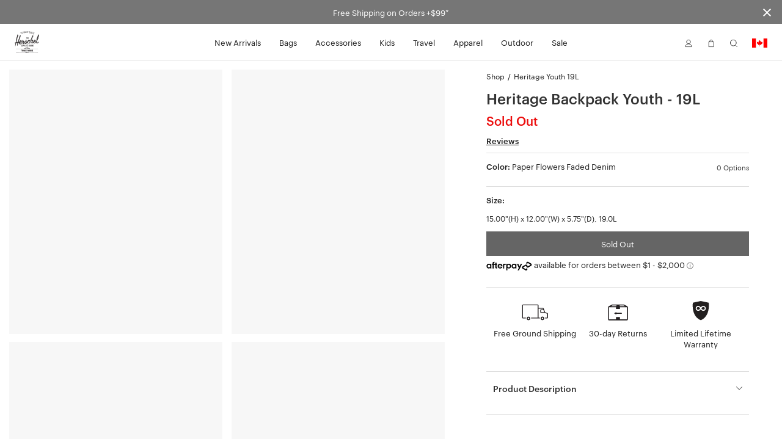

--- FILE ---
content_type: text/html; charset=UTF-8
request_url: https://herschel.ca/shop/backpacks/heritage-backpack-youth-20l?v=11389-06240-OS
body_size: 28055
content:
<!DOCTYPE html>
<html lang="en-CA" class="no-js">

<head>

<meta charset="UTF-8"/>
<title>Heritage Backpack Youth 19L | Herschel Supply Company</title>
<meta http-equiv="X-UA-Compatible" content="IE=edge"/>
<meta name="viewport" content="width=device-width, initial-scale=1"/>
<link rel="canonical" href="https://herschel.ca/shop/backpacks/heritage-backpack-youth-20l"/>
<meta name="description"/>
<meta property="og:locale" content="en_CA"/>
<meta property="og:type" content="website"/>
<meta property="og:title" content="Heritage Backpack Youth 19L | Herschel Supply Company"/>
<meta name="og:description"/>
<meta name="og:url" content="https://herschel.ca/shop/backpacks/heritage-backpack-youth-20l"/>
<meta property="og:site_name" content="Herschel Supply Co."/>
<meta property="article:publisher" content="https://www.facebook.com/HerschelSupply"/>
<meta property="og:image" content="https://herschel.ca/content/dam/herschel/products/11389/11389-05916-OS_01.jpg"/>
<meta name="twitter:card" content="summary"/>
<meta name="twitter:site" content="@herschelsupply"/>
<meta name="twitter:domain" content="Herschel Supply Co."/>
<meta name="twitter:creator" content="@herschelsupply"/>

<link rel="icon" type="image/x-icon" href="/etc/designs/herschel/clientlibs/global/icons/favicon.ico" sizes="16x16"/>
<link rel="icon" type="image/x-icon" href="/etc/designs/herschel/clientlibs/global/icons/favicon-32.ico" sizes="32x32"/>
<link rel="apple-touch-icon" sizes="32x32" href="/etc/designs/herschel/clientlibs/global/icons/favicon-32.png"/>
<link rel="apple-touch-icon" sizes="57x57" href="/etc/designs/herschel/clientlibs/global/icons/favicon-57.png"/>
<link rel="apple-touch-icon" sizes="72x72" href="/etc/designs/herschel/clientlibs/global/icons/favicon-72.png"/>
<link rel="apple-touch-icon" sizes="114x114" href="/etc/designs/herschel/clientlibs/global/icons/favicon-114.png"/>
<link rel="apple-touch-icon" sizes="120x120" href="/etc/designs/herschel/clientlibs/global/icons/favicon-120.png"/>
<link rel="apple-touch-icon" sizes="144x144" href="/etc/designs/herschel/clientlibs/global/icons/favicon-144.png"/>
<link rel="apple-touch-icon" sizes="152x152" href="/etc/designs/herschel/clientlibs/global/icons/favicon-152.png"/>
<link rel="apple-touch-icon" sizes="180x180" href="/etc/designs/herschel/clientlibs/global/icons/favicon-180.png"/>
<link rel="apple-touch-icon" sizes="196x196" href="/etc/designs/herschel/clientlibs/global/icons/favicon-196.png"/>



<!-- Google Tag Manager -->
<script>
    // Load the datalayer to save concurrent access to the dataLayer variable
    var dataLayer = [{
        'category': '',
        'country': 'Canada',
        'countryCode': 'CA',
        'currency': 'CAD',
        'domain': window.location.host,
        'locale': 'en-CA',
        'pageTitle': 'Heritage Backpack Youth 19L | Herschel Supply Company',
        'pageType': 'other',
        'store': 'herschel_ca'
    }];

    <!-- Google Tag Manager -->
        (function(w,d,s,l,i){w[l]=w[l]||[];w[l].push({'gtm.start':
        new Date().getTime(),event:'gtm.js'});var f=d.getElementsByTagName(s)[0],
        j=d.createElement(s),dl=l!='dataLayer'?'&l='+l:'';j.async=true;j.src=
        'https://www.googletagmanager.com/gtm.js?id='+i+dl;f.parentNode.insertBefore(j,f);
    })(window,document,'script','dataLayer',"GTM-TRPHRVR");
    <!-- End Google Tag Manager -->
</script>


    
        <link rel="alternate" href="https://herschel.eu/shop/backpacks/heritage-backpack-youth-20l" hreflang="en-ie"/>
    

    
        <link rel="alternate" href="https://herschel.com/shop/backpacks/heritage-backpack-youth-20l" hreflang="en-us"/>
    

    
        <link rel="alternate" href="https://herschel.ca/shop/backpacks/heritage-backpack-youth-20l" hreflang="en-ca"/>
    

    
        <link rel="alternate" href="https://herschel.eu/shop/backpacks/heritage-backpack-youth-20l" hreflang="en-ee"/>
    

    
        <link rel="alternate" href="https://herschel.eu/shop/backpacks/heritage-backpack-youth-20l" hreflang="en-mt"/>
    

    
        <link rel="alternate" href="https://herschel.com/shop/backpacks/heritage-backpack-youth-20l" hreflang="en-mx"/>
    

    
        <link rel="alternate" href="https://herschel.eu/shop/backpacks/heritage-backpack-youth-20l" hreflang="en-gr"/>
    

    
        <link rel="alternate" href="https://herschel.it/shop/backpacks/heritage-backpack-youth-20l" hreflang="en-it"/>
    

    
        <link rel="alternate" href="https://herschel.eu/shop/backpacks/heritage-backpack-youth-20l" hreflang="en-at"/>
    

    
        <link rel="alternate" href="https://herschel.eu/shop/backpacks/heritage-backpack-youth-20l" hreflang="en-cz"/>
    

    
        <link rel="alternate" href="https://herschel.eu/shop/backpacks/heritage-backpack-youth-20l" hreflang="en-cy"/>
    

    
        <link rel="alternate" href="https://herschel.eu/shop/backpacks/heritage-backpack-youth-20l" hreflang="en-ro"/>
    

    
        <link rel="alternate" href="https://herschel.eu/shop/backpacks/heritage-backpack-youth-20l" hreflang="en-pl"/>
    

    
        <link rel="alternate" href="https://herschelsupply.de/shop/backpacks/heritage-backpack-youth-20l" hreflang="de-de"/>
    

    
        <link rel="alternate" href="https://herschel.eu/shop/backpacks/heritage-backpack-youth-20l" hreflang="en-nl"/>
    

    
        <link rel="alternate" href="https://en.herschelsupply.de/shop/backpacks/heritage-backpack-youth-20l" hreflang="en-de"/>
    

    
        <link rel="alternate" href="https://herschel.eu/shop/backpacks/heritage-backpack-youth-20l" hreflang="en-be"/>
    

    
        <link rel="alternate" href="https://herschel.eu/shop/backpacks/heritage-backpack-youth-20l" hreflang="en-fi"/>
    

    
        <link rel="alternate" href="https://herschel.eu/shop/backpacks/heritage-backpack-youth-20l" hreflang="en-bg"/>
    

    
        <link rel="alternate" href="https://herschel.eu/shop/backpacks/heritage-backpack-youth-20l" hreflang="en-pt"/>
    

    
        <link rel="alternate" href="https://herschel.eu/shop/backpacks/heritage-backpack-youth-20l" hreflang="en-dk"/>
    

    
        <link rel="alternate" href="https://herschel.eu/shop/backpacks/heritage-backpack-youth-20l" hreflang="en-lu"/>
    

    
        <link rel="alternate" href="https://herschel.eu/shop/backpacks/heritage-backpack-youth-20l" hreflang="en-lt"/>
    

    
        <link rel="alternate" href="https://fr.herschel.ca/shop/backpacks/heritage-backpack-youth-20l" hreflang="fr-ca"/>
    

    
        <link rel="alternate" href="https://herschel.eu/shop/backpacks/heritage-backpack-youth-20l" hreflang="en-hr"/>
    

    
        <link rel="alternate" href="https://herschel.eu/shop/backpacks/heritage-backpack-youth-20l" hreflang="en-lv"/>
    

    
        <link rel="alternate" href="https://herschel.eu/shop/backpacks/heritage-backpack-youth-20l" hreflang="en-hu"/>
    

    
        <link rel="alternate" href="https://en.herschelsupply.fr/shop/backpacks/heritage-backpack-youth-20l" hreflang="en-fr"/>
    

    
        <link rel="alternate" href="https://herschel.eu/shop/backpacks/heritage-backpack-youth-20l" hreflang="en-se"/>
    

    
        <link rel="alternate" href="https://herschel.eu/shop/backpacks/heritage-backpack-youth-20l" hreflang="en-si"/>
    

    
        <link rel="alternate" href="https://herschelsupply.fr/shop/backpacks/heritage-backpack-youth-20l" hreflang="fr-fr"/>
    

    
        <link rel="alternate" href="https://herschel.eu/shop/backpacks/heritage-backpack-youth-20l" hreflang="en-sk"/>
    

    
        <link rel="alternate" href="https://herschelsupplyco.co.uk/shop/backpacks/heritage-backpack-youth-20l" hreflang="en-gb"/>
    




<link rel="stylesheet" href="/etc/designs/herschel/clientlibs/global.21c9c21c25d7e8ffd93e6eff2907151d.css" type="text/css"/>



<script type="text/javascript">
    window.HSCO = window.HSCO || {};
    window.HSCO.giftCardProductImage = "";

    window.hscoData = {
        'category': '',
        'country': 'Canada',
        'countryCode': 'CA',
        'currency': 'CAD',
        'domain': window.location.host,
        'locale': 'en-CA',
        'pageTitle': 'Heritage Backpack Youth 19L | Herschel Supply Company',
        'pageType': 'other',
        'store': 'herschel_ca',
        'klaviyoEnabled': 'true' == 'true',
        'klaviyoTrackingEnabled': 'true' == 'true',
        'afterPayEnabled': 'true' == 'true',
        'gwpSku': '',
        'gwpName': '',
        'gwpOrderAmount': '',
        'compareResultPage': '/shop/product-compare-result',
        'algoliaIndexName': 'prod_herschel',
        'warrantyCaptchaEnabled': 'true' == 'true',
        'newSearchEnabled': 'true' == 'true',
        'webLoggerEnabled': 'false' == 'true',
        'reviewsVendor': 'yotpo'
    };
    window.google_tag_params = {};

    window.HERSCHEL_DOMAINMAP = {"EU":"https://herschel.eu","DE":"https://herschelsupply.de","GB":"https://herschelsupplyco.co.uk","IT":"https://herschel.it","FR":"https://herschelsupply.fr","US":"https://herschel.com","CA":"https://herschel.ca"};

    window.afterPayConfig = {
        'priceSelector': '.ap-price',
        'locale': 'en-CA',
        'currency': 'CAD',
        'minMaxThreshold': {'min': 100,'max': 200000},
        'showUpperLimit': false,
        'afterpayLogoColor': 'black'
    };

    window.COMMERCE_OPTIONS = {
        country: "/content/herschel/en_CA",
        store: "herschel_ca",
        shopify: {
            domain: "shop.herschel.ca",
            storefrontAccessToken: "42aa6a0617b94f38ccf23708a008e143",
            apiVersion: "2025-04"
        }
    };

    window.loopConfig = {
        "loopUrl":"https://returns.herschel.ca/?order={1}&email={2}",
        "finalSaleEnabled": "true" == "true"
    };

    window.gtmConfig = {
        "elevarEnabled" : "true" == "true",
        "aimerceEnabled" : "false" == "true"
    };

    window.yotpoConfig = {
        appKey: "MXJsbosOI6XKJck7lM3Wg6fn2NKsU8cv3reSRPYE"
    };

    window.klaviyoConfig = {
        siteId: "QSUxVb",
        apiVersion: "2024-05-15",
        listId: "SVEUY5"
    };

    window.helpCenterConfig = {
        searchEnabled: "false" == "true"
    };
</script>


    <script type="text/javascript">
        window.ElevarDataLayer = window.ElevarDataLayer ?? [];
    </script>
    <script type="module">
        try {
            const response = await fetch("https://shopify-gtm-suite.getelevar.com/configs/a999c3cca90b9f620d1c8fdc4bc920680b05485f/config.json");
            const config = await response.json();
            const scriptUrl = config.script_src_custom_pages;
            if (scriptUrl) {
                const { handler } = await import(scriptUrl);
                await handler(config);
            }
        } catch (error) {
            console.error("Elevar Error:", error);
        }
    </script>





</head>



<body class=" bfx-price-container bfx-minicart-container ">

<script>
    var skinnyBannerEnabled = true
</script>


<noscript>
    <iframe src="https://www.googletagmanager.com/ns.html?id=GTM-TRPHRVR" height="0" width="0" style="display:none;visibility:hidden"></iframe>
</noscript>

    <a href="#regioncheck" class="accessible" data-modal="regioncheck" style="display:none;" aria-label="Select your region"></a>
    <!--			data-sly-test="true"-->
    <div id="regioncheck" class="modal modal--half region-modal regioncheck-modal text-grey4" data-modal="regioncheck" style="display: none;" data-default-region="CA" tabindex="0">
        <div class="modal__header">
            <h4 class="pull-left header-msg">Looks like you're in {}</h4>
            <button class="button h4 modal-close pull-right" aria-label="Close">
                <i class="btb bt-times"></i>
            </button>
        </div>
        <div class="modal__body">
            <div class="row">
                <div class="col-xs-12"><img src="" alt="" class="region-flag"/>
                    <a class="visit-msg h4" href="/">Visit {} site</a>
                </div>
                <div class="col-xs-7"><img src="" alt="" class="current-site-flag"/>
                    <a class="continue-msg h4" tabindex="0" role="button">Continue on current site</a>
                </div>
                
                    <div class="col-xs-5">
                        <a class="viewall-msg link--underline h4" href="/regions">View all regions</a>
                    </div>
                
            </div>
        </div>
    </div>

    <div class="h-wrapper" ng-app="hscoApp">
        
        
        

        
        




    
<script src="/etc/designs/herschel/clientlibs/vendors/jquery.e6c2415c0ace414e5153670314ce99a9.js"></script>
<script src="/etc/designs/herschel/clientlibs/vendors.dbbf1cf9fb87431721c8463d19e8c951.js"></script>
<script src="/etc/designs/herschel/clientlibs/components/skinny-banner.79231f80b2d6bb28b0a5e18af76cfdfe.js"></script>




<div class="skinny-banner-container " data-banner-id="06/01/2026 06:17:52">
  <div class="skinny-carousel ">
    
      <div class="skinny-slide">
        

        
          <div class="no-href">
            <p class="event">Free Shipping on Orders +$99*
              
            </p>
          </div>
        

      </div>
    
    
    
    
    
  </div>
  <button aria-label="Close announcement bar" class="btb bt-times close-skinny">
  </button>

</div>
<script>
  function getSkinnyCookie() {
    var key = 'skinnyCookie';
    var keyValue = document.cookie.match('(^|;) ?' + key + '=([^;]*)(;|$)');
    return keyValue ? decodeURIComponent(keyValue[2]) : null;
  }
  function getSkinnyId() {
    return document.querySelector(".skinny-banner-container").getAttribute('data-banner-id');
  }
  var skinnyCookie = getSkinnyCookie();
  var skinnyId = getSkinnyId();
  if (document.querySelector('.skinny-slide') && (!skinnyCookie || skinnyCookie != skinnyId)) {
    document.querySelector(".skinny-banner-container").classList.add('open');
    document.body.classList.add('skinny-banner-open');
    setTimeout(function() {
      document.body.classList.add('skinny-banner-loaded');
    }, 1);
  }
</script>
        

        
            
            




    
    
    



    
<script src="/etc/designs/herschel/clientlibs/angular.1c6485b894aa3ba9e9d177c3027dacdc.js"></script>




    
<script src="/etc/designs/herschel/clientlibs/components/checkout-angular.eb912537a0e08aff1466badf4f50234c.js"></script>





    <header class="header w2-header ">


  <!-- TODO LM delete inline CSS next sprint -->

  <div class="accessibility-statement" style="
     clip: rect(1px, 1px, 1px, 1px);
     clip-path: inset(50%);
     height: 1px;
     width: 1px;
     margin: -1px;
     overflow: hidden;
     padding: 0;
     position: absolute;
   ">
    <a class="clickable header-nav-link" style="position:static; width:auto; height:auto;" href="/website-accessibility">Website Accessibility</a>
  </div>
    <nav class="header__nav">
        <div class="header__menu-item header__menu-item--logo">
            <a class="header__logo" href="/" aria-label="Go to Herschel homepage"></a>
        </div>
        <div class="header__menu-item header__menu-item--nav tablet-hide">
            <ul class="header-list">
                <li class="header-menu section">
<!-- Header -->

  
  
  
  <a class="header-nav-link " href="/shop/collections/new-arrivals">New Arrivals</a>
  <a data-modal="r738895770" class="hidden open-header-nav-modal" tabindex="0" role="button">New Arrivals</a>

  
  <div class="modal header-nav-modal nav-modal-has-image " data-modal="r738895770" tabindex="0">
    <div class="nav-modal-container">
      
      <div class="nav-modal-container-column">
        <ul>
          <li class="nav-product-header"><h4>Categories</h4>
</li>
          <li>
            <ul>
              <li><a href="/shop/collections/new-arrivals/bags">Bags</a></li>
              
            
              <li><a href="/shop/collections/new-arrivals/travel">Travel</a></li>
              
            
              <li><a href="/shop/collections/new-arrivals/apparel">Apparel</a></li>
              
            
              <li><a href="/shop/collections/new-arrivals/accessories">Accessories</a></li>
              
            
              <li><a href="/shop/collections/new-arrivals/little-herschel">Little Herschel</a></li>
              
            
              <li><a href="/shop/collections/new-arrivals">Shop All</a></li>
              
            </ul>
          </li>
        </ul>
      </div>
    
      
      <div class="nav-modal-container-column">
        <ul>
          <li class="nav-product-header"><h4>Featured</h4>
</li>
          <li>
            <ul>
              <li><a href="/shop/collections/wet-weather">Wet Weather</a></li>
              
            
              <li><a href="/shop/collections/quilted">Quilted</a></li>
              
            
              <li><a href="/shop/collections/foundation">Foundation</a></li>
              
            
              <li><a href="/shop/collections/tech-backpacks-and-duffles">Tech Division</a></li>
              
            
              <li><a href="/shop/collections/lego">Herschel x LEGO® Collection</a></li>
              
            
              <li><a href="/shop/collections/best-sellers">Best Sellers</a></li>
              
            
              <li><a href="/shop/welltravelled/luggage/hard-shell">Heritage Hardshell</a></li>
              
            </ul>
          </li>
        </ul>
      </div>
    </div>

    
    <div class="nav-modal-image">
      
        <a href="/shop/collections/realtree">
          <img src="/content/dam/herschel/lifestyle/2026-s1/campaigns/realtree/nav-tiles/D-26-S1-Realtree-Nav_Tile.jpg.sthumbnails.original.webp" alt="A Herschel Classic XL™ Backpack in APX™ Camo hanging off the back of an office chair"/>
          <p class="h4 menu--link light">
            Herschel x Realtree®
            
          </p>
        </a>
      
    </div>
  </div>

<!-- Footer -->

</li>
<li class="header-menu section">
<!-- Header -->

  
  
  
  <a class="header-nav-link " href="/shop/bags">Bags</a>
  <a data-modal="r830332972" class="hidden open-header-nav-modal" tabindex="0" role="button">Bags</a>

  
  <div class="modal header-nav-modal nav-modal-has-image " data-modal="r830332972" tabindex="0">
    <div class="nav-modal-container">
      
      <div class="nav-modal-container-column">
        <ul>
          <li class="nav-product-header"><h4>Categories</h4>
</li>
          <li>
            <ul>
              <li><a href="/shop/backpacks">Backpacks</a></li>
              
            
              <li><a href="/shop/duffles">Duffles</a></li>
              
            
              <li><a href="/shop/totes">Totes</a></li>
              
            
              <li><a href="/shop/hip-packs">Hip Packs</a></li>
              
            
              <li><a href="/shop/messengers">Messengers</a></li>
              
            
              <li><a href="/shop/crossbodies">Crossbodies &amp; Slings</a></li>
              
            
              <li><a href="/shop/insulated">Cooler Bags</a></li>
              
            
              <li><a href="/shop/bags">Shop All</a></li>
              
            </ul>
          </li>
        </ul>
      </div>
    
      
      <div class="nav-modal-container-column">
        <ul>
          <li class="nav-product-header"><h4>Featured</h4>
</li>
          <li>
            <ul>
              <li><a href="/shop/collections/wet-weather">Wet Weather</a></li>
              
            
              <li><a href="/shop/collections/foundation">Foundation</a></li>
              
            
              <li><a href="/shop/collections/quilted">Quilted</a></li>
              
            
              <li><a href="/shop/collections/tech-backpacks-and-duffles">Tech Division</a></li>
              
            
              <li><a href="/shop/collections/lego">Herschel x LEGO® Collection</a></li>
              
            
              <li><a href="/shop/collections/new-arrivals">New Arrivals</a></li>
              
            
              <li><a href="/shop/welltravelled/travel-system">Travel System</a></li>
              
            
              <li><a href="/shop/collections/best-sellers">Bestsellers</a></li>
              
            
              <li><a href="/shop/hard-shells/herschel-heritage-hardshell-pro-large-carry-on">Heritage Hardshell Pro</a></li>
              
            </ul>
          </li>
        </ul>
      </div>
    </div>

    
    <div class="nav-modal-image">
      
        <a>
          <img src="/content/dam/herschel/lifestyle/2026-s1/campaigns/new-year-mindset/nav/D-26-S1-New-Year-Nav_Tile-01.jpg.sthumbnails.original.webp" alt="A photo of the woman holding a black maia weekender duffle over her shoulder"/>
          <p class="h4 menu--link light">
            
            
          </p>
        </a>
      
    </div>
  </div>

<!-- Footer -->

</li>
<li class="header-menu section">
<!-- Header -->

  
  
  
  <a class="header-nav-link " href="/shop/accessories">Accessories</a>
  <a data-modal="r1635778671" class="hidden open-header-nav-modal" tabindex="0" role="button">Accessories</a>

  
  <div class="modal header-nav-modal nav-modal-has-image " data-modal="r1635778671" tabindex="0">
    <div class="nav-modal-container">
      
      <div class="nav-modal-container-column">
        <ul>
          <li class="nav-product-header"><h4>Categories</h4></li>
          <li>
            <ul>
              <li><a href="/shop/tech-sleeves">Laptop Sleeves</a></li>
              
            
              <li><a href="/shop/specialty/lunch-boxes">Lunch Boxes</a></li>
              
            
              <li><a href="/shop/pouches/pencil-cases">Pencil Cases</a></li>
              
            
              <li><a href="/shop/hip-packs">Hip Packs</a></li>
              
            
              <li><a href="/shop/specialty/bag-charms">Bag Charms</a></li>
              
            
              <li><a href="/shop/crossbodies">Crossbodies &amp; Slings</a></li>
              
            
              <li><a href="/shop/wallets">Wallets</a></li>
              
            
              <li><a href="/shop/headwear">Headwear</a></li>
              
            
              <li><a href="/shop/welltravelled/travel-accessories">Travel Accessories</a></li>
              
            
              <li><a href="/shop/pouches">Pouches</a></li>
              
            
              <li><a href="/shop/drinkware">Water Bottles</a></li>
              
            
              <li><a href="/shop/accessories">Shop All</a></li>
              
            </ul>
          </li>
        </ul>
      </div>
    
      
      <div class="nav-modal-container-column">
        <ul>
          <li class="nav-product-header"><h4>Featured</h4>
</li>
          <li>
            <ul>
              <li><a href="/shop/collections/wet-weather">Wet Weather</a></li>
              
            
              <li><a href="/shop/collections/foundation">Foundation</a></li>
              
            
              <li><a href="/shop/collections/quilted">Quilted</a></li>
              
            
              <li><a href="/shop/collections/lego">Herschel x LEGO® Collection</a></li>
              
            
              <li><a href="/shop/collections/tech-backpacks-and-duffles">Tech Division</a></li>
              
            
              <li><a href="/shop/hard-shells/herschel-heritage-hardshell-pro-large-carry-on">Heritage Hardshell Pro</a></li>
              
            
              <li><a href="/shop/welltravelled/travel-system">Travel System</a></li>
              
            
              <li><a href="/shop/collections/new-arrivals">New Arrivals</a></li>
              
            
              <li><a href="/shop/collections/best-sellers">Bestsellers</a></li>
              
            </ul>
          </li>
        </ul>
      </div>
    </div>

    
    <div class="nav-modal-image">
      
        <a>
          <img src="/content/dam/herschel/lifestyle/2024-s3/D-24-S3-Accessories-Nav_Tile-01..jpg.sthumbnails.original.webp" alt="a pile of full kyoto packing cubes sit in a cart at a laundromat"/>
          <p class="h4 menu--link light">
            
            
          </p>
        </a>
      
    </div>
  </div>

<!-- Footer -->

</li>
<li class="header-menu section">
<!-- Header -->

  
  
  
  <a class="header-nav-link " href="/shop/kids">Kids</a>
  <a data-modal="r1837129328" class="hidden open-header-nav-modal" tabindex="0" role="button">Kids</a>

  
  <div class="modal header-nav-modal nav-modal-has-image " data-modal="r1837129328" tabindex="0">
    <div class="nav-modal-container">
      
      <div class="nav-modal-container-column">
        <ul>
          <li class="nav-product-header"><h4>Categories</h4></li>
          <li>
            <ul>
              <li><a href="/shop/kids/backpacks">Backpacks</a></li>
              
            
              <li><a href="/shop/specialty/lunch-boxes">Lunch Boxes</a></li>
              
            
              <li><a href="/shop/pouches/pencil-cases">Pencil Cases</a></li>
              
            
              <li><a href="/shop/kids/headwear">Headwear</a></li>
              
            
              <li><a href="/shop/kids/hip-packs-crossbodies">Hip Packs/Crossbodies</a></li>
              
            
              <li><a href="/shop/duffles/herschel-classic-duffle-little-herschel">Duffles</a></li>
              
            
              <li><a href="/shop/kids/diaper-bags">Diaper Bags</a></li>
              
            
              <li><a href="/shop/kids/apparel">Apparel</a></li>
              
            
              <li><a href="/shop/kids">Shop All</a></li>
              
            </ul>
          </li>
        </ul>
      </div>
    
      
      <div class="nav-modal-container-column">
        <ul>
          <li class="nav-product-header"><h4>Featured</h4>
</li>
          <li>
            <ul>
              <li><a href="/shop/kids/baby">Baby (ages 0-2)</a></li>
              
            
              <li><a href="/shop/kids/kids">Kids (ages 3-7)</a></li>
              
            
              <li><a href="/shop/kids/youth">Youth (ages 8-12)</a></li>
              
            </ul>
          </li>
        </ul>
      </div>
    </div>

    
    <div class="nav-modal-image">
      
        <a>
          <img src="/content/dam/herschel/lifestyle/2023-s3/new-classics/nav-tiles/D-S3-23-New-Classics-Nav-Tile-Little-Herschel-2.jpg.sthumbnails.original.webp" alt="a child stands in front of a white background with a black heritage youth backpack on "/>
          <p class="h4 menu--link light">
            
            
          </p>
        </a>
      
    </div>
  </div>

<!-- Footer -->

</li>
<li class="header-menu section">
<!-- Header -->

  
  
  
  <a class="header-nav-link " href="/shop/welltravelled">Travel</a>
  <a data-modal="r1931790718" class="hidden open-header-nav-modal" tabindex="0" role="button">Travel</a>

  
  <div class="modal header-nav-modal nav-modal-has-image " data-modal="r1931790718" tabindex="0">
    <div class="nav-modal-container">
      
      <div class="nav-modal-container-column">
        <ul>
          <li class="nav-product-header"><h4>Categories</h4>
</li>
          <li>
            <ul>
              <li><a href="/shop/welltravelled/luggage/hard-shell">Hardshell Luggage</a></li>
              
            
              <li><a href="/shop/welltravelled/luggage/soft-shell">Softshell Luggage</a></li>
              
            
              <li><a href="/shop/welltravelled/luggage/hybrid">Hybrid-Shell Luggage</a></li>
              
            
              <li><a href="/shop/outdoor/luggage">Outdoor Rollers</a></li>
              
            
              <li><a href="/shop/welltravelled/travel-duffles">Travel Duffle Bags</a></li>
              
            
              <li><a href="/shop/welltravelled/trolley-sleeve-bags">Trolley Sleeve Bags</a></li>
              
            
              <li><a href="/shop/welltravelled/travel-accessories/toiletry-kits">Toiletry Kits</a></li>
              
            
              <li><a href="/shop/welltravelled/travel-accessories">Travel Accessories</a></li>
              
            
              <li><a href="/shop/organizers/kyoto-packing-cubes">Packing Cubes</a></li>
              
            
              <li><a href="/shop/welltravelled">Shop All</a></li>
              
            </ul>
          </li>
        </ul>
      </div>
    
      
      <div class="nav-modal-container-column">
        <ul>
          <li class="nav-product-header"><h4>Featured</h4>
</li>
          <li>
            <ul>
              <li><a href="/shop/collections/wet-weather">Wet Weather</a></li>
              
            
              <li><a href="/shop/collections/foundation">Foundation</a></li>
              
            
              <li><a href="/shop/collections/quilted">Quilted</a></li>
              
            
              <li><a href="/shop/collections/lego">Herschel x LEGO® Collection</a></li>
              
            
              <li><a href="/shop/collections/tech-backpacks-and-duffles">Tech Division</a></li>
              
            
              <li><a href="/shop/welltravelled/travel-system">Travel System</a></li>
              
            
              <li><a href="/shop/hard-shells/herschel-heritage-hardshell-pro-large-carry-on">Heritage Hardshell Pro</a></li>
              
            
              <li><a href="/shop/collections/best-sellers">Bestsellers</a></li>
              
            
              <li><a href="/shop/collections/new-arrivals">New Arrivals</a></li>
              
            </ul>
          </li>
        </ul>
      </div>
    </div>

    
    <div class="nav-modal-image">
      
        <a>
          <img src="/content/dam/herschel/lifestyle/2025-s1/campaigns/travel/nav-tiles/D-25-S1-Travel-Nav_Tile.jpg.sthumbnails.original.webp" alt="a heritage hardshell suitcase with a novel duffle on it sits in front of a building"/>
          <p class="h4 menu--link light">
            
            
          </p>
        </a>
      
    </div>
  </div>

<!-- Footer -->

</li>
<li class="header-menu section">
<!-- Header -->

  
  
  
  <a class="header-nav-link " href="/shop/apparel">Apparel</a>
  <a data-modal="r1006430133" class="hidden open-header-nav-modal" tabindex="0" role="button">Apparel</a>

  
  <div class="modal header-nav-modal nav-modal-has-image " data-modal="r1006430133" tabindex="0">
    <div class="nav-modal-container">
      
      <div class="nav-modal-container-column">
        <ul>
          <li class="nav-product-header"><h4>Men's</h4></li>
          <li>
            <ul>
              <li><a href="/shop/mens/tees-tshirts">Tees</a></li>
              
            
              <li><a href="/shop/mens/button-shirts-flannel-oxford">Shirts</a></li>
              
            
              <li><a href="/shop/mens/sweats">Sweats</a></li>
              
            
              <li><a href="/shop/mens/outerwear">Jackets</a></li>
              
            
              <li><a href="/shop/mens/rainwear">Rainwear</a></li>
              
            
              <li><a href="/shop/mens/bottoms">Bottoms</a></li>
              
            
              <li><a href="/shop/headwear">Headwear</a></li>
              
            
              <li><a href="/shop/specialty/classic-fit-crew-sock">Socks</a></li>
              
            
              <li><a href="/shop/mens/all">Shop All</a></li>
              
            </ul>
          </li>
        </ul>
      </div>
    
      
      <div class="nav-modal-container-column">
        <ul>
          <li class="nav-product-header"><h4>Women's</h4></li>
          <li>
            <ul>
              <li><a href="/shop/womens/tees-tshirts">Tees</a></li>
              
            
              <li><a href="/shop/womens/sweats">Sweats</a></li>
              
            
              <li><a href="/shop/womens/outerwear">Jackets</a></li>
              
            
              <li><a href="/shop/womens/rainwear">Rainwear</a></li>
              
            
              <li><a href="/shop/womens/bottoms">Bottoms</a></li>
              
            
              <li><a href="/shop/headwear">Headwear</a></li>
              
            
              <li><a href="/shop/specialty/classic-fit-crew-sock">Socks</a></li>
              
            
              <li><a href="/shop/womens/all">Shop All</a></li>
              
            </ul>
          </li>
        </ul>
      </div>
    </div>

    
    <div class="nav-modal-image">
      
        <a>
          <img src="/content/dam/herschel/lifestyle/2024-s1/campaigns/lookbook/nav-tiles/D-24-S1-Spring2024_Lookbook-Nav_Tile-02.jpg.sthumbnails.original.webp" alt="a man in a black classic hoodie sits on top of an old CRT tv"/>
          <p class="h4 menu--link light">
            
            
          </p>
        </a>
      
    </div>
  </div>

<!-- Footer -->

</li>
<li class="header-menu section">
<!-- Header -->

  
  
  
  <a class="header-nav-link " href="/shop/collections/outdoor">Outdoor</a>
  <a data-modal="r1419592517" class="hidden open-header-nav-modal" tabindex="0" role="button">Outdoor</a>

  
  <div class="modal header-nav-modal nav-modal-has-image " data-modal="r1419592517" tabindex="0">
    <div class="nav-modal-container">
      
      <div class="nav-modal-container-column">
        <ul>
          <li class="nav-product-header"><h4>Categories</h4>
</li>
          <li>
            <ul>
              <li><a href="/shop/outdoor/backpacks">Backpacks</a></li>
              
            
              <li><a href="/shop/outdoor/duffles">Duffles</a></li>
              
            
              <li><a href="/shop/outdoor/luggage">Luggage &amp; Rollers</a></li>
              
            
              <li><a href="/shop/outdoor/dry-bags">Dry Bags</a></li>
              
            
              <li><a href="/shop/outdoor/surf">Surf</a></li>
              
            
              <li><a href="/shop/outdoor/totes">Totes</a></li>
              
            
              <li><a href="/shop/outdoor/accessories">Hip Packs</a></li>
              
            
              <li><a href="/shop/outdoor/apparel/mens">Men&#39;s Apparel</a></li>
              
            
              <li><a href="/shop/outdoor/apparel/womens">Women&#39;s Apparel</a></li>
              
            
              <li><a href="/shop/outdoor">Shop All</a></li>
              
            </ul>
          </li>
        </ul>
      </div>
    
      
      <div class="nav-modal-container-column">
        <ul>
          <li class="nav-product-header"><h4>Activities</h4></li>
          <li>
            <ul>
              <li><a href="/shop/outdoor?activity=herschel%3Aproduct%2Factivity%2Fwater">Water</a></li>
              
            
              <li><a href="/shop/outdoor?activity=herschel%3Aproduct%2Factivity%2Fsnow">Snow</a></li>
              
            
              <li><a href="/shop/outdoor?activity=herschel%3Aproduct%2Factivity%2Ftrail">Trail</a></li>
              
            
              <li><a href="/shop/outdoor?activity=herschel%3Aproduct%2Factivity%2Ftravel">Travel</a></li>
              
            </ul>
          </li>
        </ul>
      </div>
    </div>

    
    <div class="nav-modal-image">
      
        <a>
          <img src="/content/dam/herschel/lifestyle/2025-s3/campaigns/outdoor-moonbeam/nav-tiles/D-25-S3-Outdoor-Moonbeam-NAVTILE-02.jpg.sthumbnails.original.webp" alt="The All Season Backpack in Moonbeam on the snowy ground"/>
          <p class="h4 menu--link light">
            
            
          </p>
        </a>
      
    </div>
  </div>

<!-- Footer -->

</li>
<li class="header-menu section">
<!-- Header -->

  
  
  
  <a class="header-nav-link " href="/shop/collections/sale">Sale</a>
  <a data-modal="r1347277346" class="hidden open-header-nav-modal" tabindex="0" role="button">Sale</a>

  
  <div class="modal header-nav-modal nav-modal-has-image " data-modal="r1347277346" tabindex="0">
    <div class="nav-modal-container">
      
      <div class="nav-modal-container-column">
        <ul>
          <li class="nav-product-header"><h4>Categories</h4>
</li>
          <li>
            <ul>
              <li><a href="/shop/collections/sale/bags">Bags</a></li>
              
            
              <li><a href="/shop/collections/sale/travel">Travel</a></li>
              
            
              <li><a href="/shop/collections/sale/headwear">Headwear</a></li>
              
            
              <li><a href="/shop/collections/sale/apparel">Apparel</a></li>
              
            
              <li><a href="/shop/collections/sale/accessories">Accessories</a></li>
              
            
              <li><a href="/shop/collections/sale/little-herschel">Little Herschel</a></li>
              
            
              <li><a href="/shop/collections/sale/last-chance">Last Chance</a></li>
              
            
              <li><a href="/shop/collections/sale">Shop All</a></li>
              
            </ul>
          </li>
        </ul>
      </div>
    </div>

    
    <div class="nav-modal-image">
      
        <a>
          <img src="/content/dam/herschel/lifestyle/2024-s1/campaigns/lookbook/nav-tiles/D-24-S1-Spring2024_Lookbook-Nav_Tile-Sale.jpg.sthumbnails.original.webp" alt="A wacky waving inflatable arm tube man standing in front of a carnival"/>
          <p class="h4 menu--link light">
            
            
          </p>
        </a>
      
    </div>
  </div>

<!-- Footer -->

</li>


            </ul>
        </div>
        <div class="header__menu-item header__menu-item--icons">
          <a data-modal="account" class="header__menu-link header__menu-link--icons clickable tablet-hide" tabindex="0" role="button" aria-label="Account">
            <i class="w2-icon w2-user header__nav-icon" title="Account"></i>
            <i class="w2-icon w2-close header__close-icon" title="Close"></i>
          </a>

           <div class="modal modal-screen-takeover sign-in-listener " data-modal="account">
                <div class="account-mini-modal no-arrow">
                    <div class="item hide-signed-in">
                        <a href="/shop/account"><i class="w2-icon w2-user"></i> Sign in</a>
                    </div>
                    <div class="item hide-signed-out">
                        <a href="/shop/account"><i class="w2-icon w2-orders"></i> Orders</a>
                    </div>
                    <div class="item hide-signed-out">
                        <a href="/shop/account"><i class="w2-icon w2-settings"></i> Account</a>
                    </div>
                    <div class="item hide-signed-out">
                        <a class="hsco-account-signout clickable" tabindex="0" role="button"><i class="w2-icon w2-close"></i> Sign out</a>
                    </div>
                </div>
            </div>

          <a data-modal="cart" class="header__menu-link header__menu-link--icons accessible" tabindex="0" role="button" aria-label="Cart">
            <i class="w2-icon w2-shopping-cart header__nav-icon" title="Cart"></i>
            <i class="w2-icon w2-close header__close-icon" title="Close"></i>
            <sup></sup>
          </a>

          <a data-modal="search" class="header__menu-link header__menu-link--icons accessible" tabindex="0" role="button" aria-label="Search">
            <i class="w2-icon w2-search header__nav-icon" title="Search"></i>
            <i class="w2-icon w2-close header__close-icon hide-close-icon" title="Close"></i>
          </a>

          <div class="header__menu-link header__menu-link--icons">
            <span class="region-selector region-selector-component">


<a href="#region-modal" class="link-hover--underline accessible" data-modal="region"> <span class="sm-hide">Change Region: </span><span class="region-selected">
<span class="sm-hide">Canada </span><img src="/content/dam/herschel/flags/CA.svg" alt="Canada" class="region-flag"/></span>
</a>

</span>

        </div>

          
            <a data-modal="mobile" class="header__menu-link header__menu-link--icons lg-hide header__hamburger" href="#" aria-label="Menu">
                <span></span>
            </a>
          
        </div>
    </nav>


</header>




<div class="modal modal-screen-takeover lg-hide sign-in-listener " data-modal="mobile">
  <div class="back-button-container">
      <i class="btb bt-md bt-arrow-left"></i>
  </div>
  <div class="modal__mobile_container">
      <ul class="header-list">
          <li class="header-menu section">
<section>
	<a class="clickable section-link " href="/shop/collections/new-arrivals">New Arrivals
	</a>
	<ul class="department-container">
		<li class="department">
		<ul>
			<li class="department-title"><h4>Categories</h4>
</li>
			
				<li class="sub-category"><a href="/shop/collections/new-arrivals/bags">Bags</a></li>
				
			
				<li class="sub-category"><a href="/shop/collections/new-arrivals/travel">Travel</a></li>
				
			
				<li class="sub-category"><a href="/shop/collections/new-arrivals/apparel">Apparel</a></li>
				
			
				<li class="sub-category"><a href="/shop/collections/new-arrivals/accessories">Accessories</a></li>
				
			
				<li class="sub-category"><a href="/shop/collections/new-arrivals/little-herschel">Little Herschel</a></li>
				
			
				<li class="sub-category"><a href="/shop/collections/new-arrivals">Shop All</a></li>
				
			
		</ul>
		</li>
	
		<li class="department">
		<ul>
			<li class="department-title"><h4>Featured</h4>
</li>
			
				<li class="sub-category"><a href="/shop/collections/wet-weather">Wet Weather</a></li>
				
			
				<li class="sub-category"><a href="/shop/collections/quilted">Quilted</a></li>
				
			
				<li class="sub-category"><a href="/shop/collections/foundation">Foundation</a></li>
				
			
				<li class="sub-category"><a href="/shop/collections/tech-backpacks-and-duffles">Tech Division</a></li>
				
			
				<li class="sub-category"><a href="/shop/collections/lego">Herschel x LEGO® Collection</a></li>
				
			
				<li class="sub-category"><a href="/shop/collections/best-sellers">Best Sellers</a></li>
				
			
				<li class="sub-category"><a href="/shop/welltravelled/luggage/hard-shell">Heritage Hardshell</a></li>
				
			
		</ul>
		</li>
	</ul>
</section>
</li>
<li class="header-menu section">
<section>
	<a class="clickable section-link " href="/shop/bags">Bags
	</a>
	<ul class="department-container">
		<li class="department">
		<ul>
			<li class="department-title"><h4>Categories</h4>
</li>
			
				<li class="sub-category"><a href="/shop/backpacks">Backpacks</a></li>
				
			
				<li class="sub-category"><a href="/shop/duffles">Duffles</a></li>
				
			
				<li class="sub-category"><a href="/shop/totes">Totes</a></li>
				
			
				<li class="sub-category"><a href="/shop/hip-packs">Hip Packs</a></li>
				
			
				<li class="sub-category"><a href="/shop/messengers">Messengers</a></li>
				
			
				<li class="sub-category"><a href="/shop/crossbodies">Crossbodies &amp; Slings</a></li>
				
			
				<li class="sub-category"><a href="/shop/insulated">Cooler Bags</a></li>
				
			
				<li class="sub-category"><a href="/shop/bags">Shop All</a></li>
				
			
		</ul>
		</li>
	
		<li class="department">
		<ul>
			<li class="department-title"><h4>Featured</h4>
</li>
			
				<li class="sub-category"><a href="/shop/collections/wet-weather">Wet Weather</a></li>
				
			
				<li class="sub-category"><a href="/shop/collections/foundation">Foundation</a></li>
				
			
				<li class="sub-category"><a href="/shop/collections/quilted">Quilted</a></li>
				
			
				<li class="sub-category"><a href="/shop/collections/tech-backpacks-and-duffles">Tech Division</a></li>
				
			
				<li class="sub-category"><a href="/shop/collections/lego">Herschel x LEGO® Collection</a></li>
				
			
				<li class="sub-category"><a href="/shop/collections/new-arrivals">New Arrivals</a></li>
				
			
				<li class="sub-category"><a href="/shop/welltravelled/travel-system">Travel System</a></li>
				
			
				<li class="sub-category"><a href="/shop/collections/best-sellers">Bestsellers</a></li>
				
			
				<li class="sub-category"><a href="/shop/hard-shells/herschel-heritage-hardshell-pro-large-carry-on">Heritage Hardshell Pro</a></li>
				
			
		</ul>
		</li>
	</ul>
</section>
</li>
<li class="header-menu section">
<section>
	<a class="clickable section-link " href="/shop/accessories">Accessories
	</a>
	<ul class="department-container">
		<li class="department">
		<ul>
			<li class="department-title"><h4>Categories</h4></li>
			
				<li class="sub-category"><a href="/shop/tech-sleeves">Laptop Sleeves</a></li>
				
			
				<li class="sub-category"><a href="/shop/specialty/lunch-boxes">Lunch Boxes</a></li>
				
			
				<li class="sub-category"><a href="/shop/pouches/pencil-cases">Pencil Cases</a></li>
				
			
				<li class="sub-category"><a href="/shop/hip-packs">Hip Packs</a></li>
				
			
				<li class="sub-category"><a href="/shop/specialty/bag-charms">Bag Charms</a></li>
				
			
				<li class="sub-category"><a href="/shop/crossbodies">Crossbodies &amp; Slings</a></li>
				
			
				<li class="sub-category"><a href="/shop/wallets">Wallets</a></li>
				
			
				<li class="sub-category"><a href="/shop/headwear">Headwear</a></li>
				
			
				<li class="sub-category"><a href="/shop/welltravelled/travel-accessories">Travel Accessories</a></li>
				
			
				<li class="sub-category"><a href="/shop/pouches">Pouches</a></li>
				
			
				<li class="sub-category"><a href="/shop/drinkware">Water Bottles</a></li>
				
			
				<li class="sub-category"><a href="/shop/accessories">Shop All</a></li>
				
			
		</ul>
		</li>
	
		<li class="department">
		<ul>
			<li class="department-title"><h4>Featured</h4>
</li>
			
				<li class="sub-category"><a href="/shop/collections/wet-weather">Wet Weather</a></li>
				
			
				<li class="sub-category"><a href="/shop/collections/foundation">Foundation</a></li>
				
			
				<li class="sub-category"><a href="/shop/collections/quilted">Quilted</a></li>
				
			
				<li class="sub-category"><a href="/shop/collections/lego">Herschel x LEGO® Collection</a></li>
				
			
				<li class="sub-category"><a href="/shop/collections/tech-backpacks-and-duffles">Tech Division</a></li>
				
			
				<li class="sub-category"><a href="/shop/hard-shells/herschel-heritage-hardshell-pro-large-carry-on">Heritage Hardshell Pro</a></li>
				
			
				<li class="sub-category"><a href="/shop/welltravelled/travel-system">Travel System</a></li>
				
			
				<li class="sub-category"><a href="/shop/collections/new-arrivals">New Arrivals</a></li>
				
			
				<li class="sub-category"><a href="/shop/collections/best-sellers">Bestsellers</a></li>
				
			
		</ul>
		</li>
	</ul>
</section>
</li>
<li class="header-menu section">
<section>
	<a class="clickable section-link " href="/shop/kids">Kids
	</a>
	<ul class="department-container">
		<li class="department">
		<ul>
			<li class="department-title"><h4>Categories</h4></li>
			
				<li class="sub-category"><a href="/shop/kids/backpacks">Backpacks</a></li>
				
			
				<li class="sub-category"><a href="/shop/specialty/lunch-boxes">Lunch Boxes</a></li>
				
			
				<li class="sub-category"><a href="/shop/pouches/pencil-cases">Pencil Cases</a></li>
				
			
				<li class="sub-category"><a href="/shop/kids/headwear">Headwear</a></li>
				
			
				<li class="sub-category"><a href="/shop/kids/hip-packs-crossbodies">Hip Packs/Crossbodies</a></li>
				
			
				<li class="sub-category"><a href="/shop/duffles/herschel-classic-duffle-little-herschel">Duffles</a></li>
				
			
				<li class="sub-category"><a href="/shop/kids/diaper-bags">Diaper Bags</a></li>
				
			
				<li class="sub-category"><a href="/shop/kids/apparel">Apparel</a></li>
				
			
				<li class="sub-category"><a href="/shop/kids">Shop All</a></li>
				
			
		</ul>
		</li>
	
		<li class="department">
		<ul>
			<li class="department-title"><h4>Featured</h4>
</li>
			
				<li class="sub-category"><a href="/shop/kids/baby">Baby (ages 0-2)</a></li>
				
			
				<li class="sub-category"><a href="/shop/kids/kids">Kids (ages 3-7)</a></li>
				
			
				<li class="sub-category"><a href="/shop/kids/youth">Youth (ages 8-12)</a></li>
				
			
		</ul>
		</li>
	</ul>
</section>
</li>
<li class="header-menu section">
<section>
	<a class="clickable section-link " href="/shop/welltravelled">Travel
	</a>
	<ul class="department-container">
		<li class="department">
		<ul>
			<li class="department-title"><h4>Categories</h4>
</li>
			
				<li class="sub-category"><a href="/shop/welltravelled/luggage/hard-shell">Hardshell Luggage</a></li>
				
			
				<li class="sub-category"><a href="/shop/welltravelled/luggage/soft-shell">Softshell Luggage</a></li>
				
			
				<li class="sub-category"><a href="/shop/welltravelled/luggage/hybrid">Hybrid-Shell Luggage</a></li>
				
			
				<li class="sub-category"><a href="/shop/outdoor/luggage">Outdoor Rollers</a></li>
				
			
				<li class="sub-category"><a href="/shop/welltravelled/travel-duffles">Travel Duffle Bags</a></li>
				
			
				<li class="sub-category"><a href="/shop/welltravelled/trolley-sleeve-bags">Trolley Sleeve Bags</a></li>
				
			
				<li class="sub-category"><a href="/shop/welltravelled/travel-accessories/toiletry-kits">Toiletry Kits</a></li>
				
			
				<li class="sub-category"><a href="/shop/welltravelled/travel-accessories">Travel Accessories</a></li>
				
			
				<li class="sub-category"><a href="/shop/organizers/kyoto-packing-cubes">Packing Cubes</a></li>
				
			
				<li class="sub-category"><a href="/shop/welltravelled">Shop All</a></li>
				
			
		</ul>
		</li>
	
		<li class="department">
		<ul>
			<li class="department-title"><h4>Featured</h4>
</li>
			
				<li class="sub-category"><a href="/shop/collections/wet-weather">Wet Weather</a></li>
				
			
				<li class="sub-category"><a href="/shop/collections/foundation">Foundation</a></li>
				
			
				<li class="sub-category"><a href="/shop/collections/quilted">Quilted</a></li>
				
			
				<li class="sub-category"><a href="/shop/collections/lego">Herschel x LEGO® Collection</a></li>
				
			
				<li class="sub-category"><a href="/shop/collections/tech-backpacks-and-duffles">Tech Division</a></li>
				
			
				<li class="sub-category"><a href="/shop/welltravelled/travel-system">Travel System</a></li>
				
			
				<li class="sub-category"><a href="/shop/hard-shells/herschel-heritage-hardshell-pro-large-carry-on">Heritage Hardshell Pro</a></li>
				
			
				<li class="sub-category"><a href="/shop/collections/best-sellers">Bestsellers</a></li>
				
			
				<li class="sub-category"><a href="/shop/collections/new-arrivals">New Arrivals</a></li>
				
			
		</ul>
		</li>
	</ul>
</section>
</li>
<li class="header-menu section">
<section>
	<a class="clickable section-link " href="/shop/apparel">Apparel
	</a>
	<ul class="department-container">
		<li class="department">
		<ul>
			<li class="department-title"><h4>Men's</h4></li>
			
				<li class="sub-category"><a href="/shop/mens/tees-tshirts">Tees</a></li>
				
			
				<li class="sub-category"><a href="/shop/mens/button-shirts-flannel-oxford">Shirts</a></li>
				
			
				<li class="sub-category"><a href="/shop/mens/sweats">Sweats</a></li>
				
			
				<li class="sub-category"><a href="/shop/mens/outerwear">Jackets</a></li>
				
			
				<li class="sub-category"><a href="/shop/mens/rainwear">Rainwear</a></li>
				
			
				<li class="sub-category"><a href="/shop/mens/bottoms">Bottoms</a></li>
				
			
				<li class="sub-category"><a href="/shop/headwear">Headwear</a></li>
				
			
				<li class="sub-category"><a href="/shop/specialty/classic-fit-crew-sock">Socks</a></li>
				
			
				<li class="sub-category"><a href="/shop/mens/all">Shop All</a></li>
				
			
		</ul>
		</li>
	
		<li class="department">
		<ul>
			<li class="department-title"><h4>Women's</h4></li>
			
				<li class="sub-category"><a href="/shop/womens/tees-tshirts">Tees</a></li>
				
			
				<li class="sub-category"><a href="/shop/womens/sweats">Sweats</a></li>
				
			
				<li class="sub-category"><a href="/shop/womens/outerwear">Jackets</a></li>
				
			
				<li class="sub-category"><a href="/shop/womens/rainwear">Rainwear</a></li>
				
			
				<li class="sub-category"><a href="/shop/womens/bottoms">Bottoms</a></li>
				
			
				<li class="sub-category"><a href="/shop/headwear">Headwear</a></li>
				
			
				<li class="sub-category"><a href="/shop/specialty/classic-fit-crew-sock">Socks</a></li>
				
			
				<li class="sub-category"><a href="/shop/womens/all">Shop All</a></li>
				
			
		</ul>
		</li>
	</ul>
</section>
</li>
<li class="header-menu section">
<section>
	<a class="clickable section-link " href="/shop/collections/outdoor">Outdoor
	</a>
	<ul class="department-container">
		<li class="department">
		<ul>
			<li class="department-title"><h4>Categories</h4>
</li>
			
				<li class="sub-category"><a href="/shop/outdoor/backpacks">Backpacks</a></li>
				
			
				<li class="sub-category"><a href="/shop/outdoor/duffles">Duffles</a></li>
				
			
				<li class="sub-category"><a href="/shop/outdoor/luggage">Luggage &amp; Rollers</a></li>
				
			
				<li class="sub-category"><a href="/shop/outdoor/dry-bags">Dry Bags</a></li>
				
			
				<li class="sub-category"><a href="/shop/outdoor/surf">Surf</a></li>
				
			
				<li class="sub-category"><a href="/shop/outdoor/totes">Totes</a></li>
				
			
				<li class="sub-category"><a href="/shop/outdoor/accessories">Hip Packs</a></li>
				
			
				<li class="sub-category"><a href="/shop/outdoor/apparel/mens">Men&#39;s Apparel</a></li>
				
			
				<li class="sub-category"><a href="/shop/outdoor/apparel/womens">Women&#39;s Apparel</a></li>
				
			
				<li class="sub-category"><a href="/shop/outdoor">Shop All</a></li>
				
			
		</ul>
		</li>
	
		<li class="department">
		<ul>
			<li class="department-title"><h4>Activities</h4></li>
			
				<li class="sub-category"><a href="/shop/outdoor?activity=herschel%3Aproduct%2Factivity%2Fwater">Water</a></li>
				
			
				<li class="sub-category"><a href="/shop/outdoor?activity=herschel%3Aproduct%2Factivity%2Fsnow">Snow</a></li>
				
			
				<li class="sub-category"><a href="/shop/outdoor?activity=herschel%3Aproduct%2Factivity%2Ftrail">Trail</a></li>
				
			
				<li class="sub-category"><a href="/shop/outdoor?activity=herschel%3Aproduct%2Factivity%2Ftravel">Travel</a></li>
				
			
		</ul>
		</li>
	</ul>
</section>
</li>
<li class="header-menu section">
<section>
	<a class="clickable section-link " href="/shop/collections/sale">Sale
	</a>
	<ul class="department-container">
		<li class="department">
		<ul>
			<li class="department-title"><h4>Categories</h4>
</li>
			
				<li class="sub-category"><a href="/shop/collections/sale/bags">Bags</a></li>
				
			
				<li class="sub-category"><a href="/shop/collections/sale/travel">Travel</a></li>
				
			
				<li class="sub-category"><a href="/shop/collections/sale/headwear">Headwear</a></li>
				
			
				<li class="sub-category"><a href="/shop/collections/sale/apparel">Apparel</a></li>
				
			
				<li class="sub-category"><a href="/shop/collections/sale/accessories">Accessories</a></li>
				
			
				<li class="sub-category"><a href="/shop/collections/sale/little-herschel">Little Herschel</a></li>
				
			
				<li class="sub-category"><a href="/shop/collections/sale/last-chance">Last Chance</a></li>
				
			
				<li class="sub-category"><a href="/shop/collections/sale">Shop All</a></li>
				
			
		</ul>
		</li>
	</ul>
</section>
</li>


      </ul>
    <section class="m-t-3 h2m">
      <a class="clickable section-link" tabindex="0" role="button">Account</a>
      <ul>
        <li><a class="hide-signed-in" href="/shop/account">Sign in</a></li>
        <li><a class="hide-signed-out" href="/shop/account">Orders</a></li>
        <li><a class="hide-signed-out" href="/shop/account">Account</a></li>
        <li><a class="hide-signed-out hsco-account-signout clickable" tabindex="0" role="button">Sign out</a></li>
      </ul>
    </section>
  </div>
</div>

<div class="modal modal--full modal--expanding search-results-modal modal-screen-takeover new-search-bar " data-modal="search" data-modal-type="search">
    <!-- Change the search page according to the country flag -->
    
        <!-- This is the new search modal which will be featuring suggestions along with the products -->



    
<script src="/etc/designs/herschel/clientlibs/components/new-search.fbab09664f04a1871e1a4ba33ab23e3c.js"></script>



<script>
    var productSearchResult = {"success":true,"results":[{"noProductFound":false,"algoliaQueryID":"d9303f95f9f143c08e1fd08bff7df59c","products":[{"path":"/shop/backpacks/kaslo-daypack-tech?v=11289-00001-OS&showSales=0","title":"Kaslo Daypack | Tech - 20L","image":"/content/dam/herschel/products/11289/11289-00001-OS_01.jpg","price":"160.00","category":"Backpacks","colors":5,"sale":false,"algoliaObjectID":"11289-00001-OS","colorOrOptions":"colors","analytics":{"name":"Kaslo Daypack | Tech - 20L","category":"Backpacks","sku":"11289-00001-OS","shopifyProductId":"7960870715638","shopifyVariantId":"45004485394678","variantName":"Black","compareAtPrice":160,"price":160}},{"path":"/shop/backpacks/kaslo-backpack-tech?v=11288-00001-OS&showSales=0","title":"Kaslo Backpack | Tech - 30L","image":"/content/dam/herschel/products/11288/11288-00001-OS_01.jpg","price":"180.00","category":"Backpacks","colors":4,"sale":false,"algoliaObjectID":"11288-00001-OS","colorOrOptions":"colors","analytics":{"name":"Kaslo Backpack | Tech - 30L","category":"Backpacks","sku":"11288-00001-OS","shopifyProductId":"7960870682870","shopifyVariantId":"45004485165302","variantName":"Black","compareAtPrice":180,"price":180}},{"path":"/shop/backpacks/classic-backpack-xl?v=11546-00001-OS&showSales=0","title":"Herschel Classic™ Backpack | XL - 30L","image":"/content/dam/herschel/products/11546/11546-00001-OS_01.jpg","price":"80.00","category":"Backpacks","colors":6,"sale":false,"algoliaObjectID":"11546-00001-OS","colorOrOptions":"colors","analytics":{"name":"Herschel Classic™ Backpack | XL - 30L","category":"Backpacks","sku":"11546-00001-OS","shopifyProductId":"8640667779318","shopifyVariantId":"46681712591094","variantName":"Black","compareAtPrice":80,"price":80}},{"path":"/shop/backpacks/classic-backpack?v=11544-00001-OS&showSales=0","title":"Herschel Classic™ Backpack - 26L","image":"/content/dam/herschel/products/11544/11544-00001-OS_01.jpg","price":"70.00","category":"Backpacks","colors":5,"sale":false,"algoliaObjectID":"11544-00001-OS","colorOrOptions":"colors","analytics":{"name":"Herschel Classic™ Backpack - 26L","category":"Backpacks","sku":"11544-00001-OS","shopifyProductId":"8640667615478","shopifyVariantId":"46681711902966","variantName":"Black","compareAtPrice":70,"price":70}}],"suggestions":[{"title":"backpack","link":""},{"title":"wallet","link":""},{"title":"lego","link":""},{"title":"tote","link":""},{"title":"beanie","link":""}]}]}
</script>
<!-- Using angular to get this form populated -->
<section class="new-search-section" ng-controller="NewSearchController as $ctrl">
    <form name="searchForm" class="new-search-modal" role="search" ng-submit="$ctrl.onSubmit(searchForm)">
        <!-- Just being added in case the filter fails to get the country page-->
        <div class="new-search-field-and-icon-container">
            <div class="input-field-container">
                <input type="hidden" ng-model="formData.countryPage" name="countryPage" value="/content/herschel/en_CA"/>        
                <a class="new-search-input-field-container" data-modal="search">
                    <input autocomplete="off" ng-model="formData.query" ng-change="$ctrl.searchAndPopulate(searchForm)" ng-model-options="{ debounce: 300 }" type="text" name="query" placeholder="Search" class="header__search h3 js-search-query-input" aria-label="Search" id="new-search-input-box"/>
                    <i class="w2-icon w2-search header__nav-icon" title="Search"></i>                
                </a>
            </div>
            <div class="close-icon-container">
                <i class="w2-icon w2-close header__close-icon accessible" title="Close" tabindex="0"></i>
            </div>            
        </div>
        <div class="search-results">
            <section class="search-suggestions-help">
                <div class="search-suggested-items">
                    <div class="search-header" id="suggested-items-label">
                        <h3>Suggested</h3>
                    </div>
                    <div class="query-suggestions">
                        <ul>
                            <li class="suggestion-link accessible" data-override-link="{{suggestion.link}}" ng-repeat="suggestion in $ctrl.suggestions" tabindex="0">{{suggestion.title}}</li>
                        </ul>
                    </div>
                </div>
                <div class="search-help-items">
                    <div class="search-header" id="content-items-label">
                        <h3>From our Help Center</h3>
                    </div>
                    <div class="query-contents">
                        <ul>
                            <li class="content-link accessible" data-content-url="{{content.url}}" ng-repeat="content in $ctrl.contents" tabindex="0">
                                {{content.title}}
                            </li>
                        </ul>
                    </div>
                </div>
            </section>
            <section class="search-products">
                <div class="search-header" id="interested-items-label">
                    <h3>You might be interested in...</h3>
                </div>
                <div class="query-products">
                    <div class="search-product-card accessible" data-product-path="{{product.path}}" data-shop-product-id="{{product.analytics.shopifyProductId}}" data-variant-id="{{product.analytics.shopifyVariantId}}" data-price="{{product.analytics.price}}" data-list-price="{{product.analytics.compareAtPrice}}" data-insights-object-id="{{product.algoliaObjectID}}" data-insights-position="{{$index+1}}" data-insights-query-id="{{$ctrl.algoliaQueryID}}" ng-repeat="product in $ctrl.products" tabindex="0">
                        <div class="product-image-container">
                            <img class="product-image" ng-src="{{product.image}}.sthumbnails.300.375.webp" alt="{{product.title}}"/>
                        </div>
                        <div class="product-details">
                            <span class="product-name">{{product.title}}</span>
                            <span class="hsco-set-currency price">{{product.price}}</span>
                            <span class="product-color">
                            {{product.colors}} {{product.colorOrOptions}}
                        </span>
                        </div>
                    </div>
                </div>
            </section>
        </div>
    </form>
</section>

    
    
</div>

<div class="modal modal--third hsco-cart upsell-drawer modal-screen-takeover" ng-controller="LegacyCartAdapter as $ctrl" data-modal="cart" data-modal-type="third" tabindex="0">
    <script type="text/ng-template" id="/login-form.tpl">
<a class="close-button" ng-click="$ctrl.onClose()" aria-label="close popup" tabindex="0" role="button"><img alt="close popup" src="/etc/designs/herschel/clientlibs/global/images/close.svg"/></a>
<form ng-hide="$ctrl.forgotPassword" class="form form-styles" name="loginForm" ng-submit="loginForm.$valid&&$ctrl.login(loginForm)" novalidate>
    <div class="form-group">
        <label class="h5" for="loginForm_email">Email Address</label>
        <div ng-class="{failed:loginForm.$submitted&&loginForm.email.$invalid || $ctrl.loginFailed || $ctrl.loginError || loginForm.$submitted&&loginForm.email.$error.invalidCharacters}" class="error-wrapper">
            <input type="email" placeholder="" autocomplete="username email" id="loginForm_email" name="email" ng-model="email" required latin-character-validator=""/>
            <div class="invalid-form-error-message red-error" ng-show="$ctrl.loginFailed&&!loginForm.email.$invalid&&!loginForm.email.$error.invalidCharacters">
                Incorrect email or password</div>
            <div class="invalid-form-error-message red-error" ng-show="$ctrl.loginError">
                Could not sign in at this time</div>
            <div class="invalid-form-error-message red-error" ng-show="$ctrl.disabledUser">
                Account has been locked because of too many login attempts, please contact Customer Service</div>
            <div class="red-error" ng-show="loginForm.$submitted&&loginForm.email.$error.invalidCharacters">
                Field contains non-latin characters</div>
            <div class="red-error" ng-show="loginForm.$submitted&&loginForm.email.$invalid&&!loginForm.email.$error.invalidCharacters">
                Please enter a valid email address</div>
        </div>
    </div>

    <div class="form-group m-b-2">
        <label class="h5" for="loginForm_password">Password</label>
        <div ng-class="{failed:loginForm.$submitted&&loginForm.password.$invalid}" class="error-wrapper">
            <input type="password" placeholder="" autocomplete="off" id="loginForm_password" name="password" ng-model="password" required/>
            <div class="red-error" ng-show="loginForm.$submitted&&loginForm.password.$invalid">Please enter a value</div>
        </div>
    </div>
    <div class="red-error js-invalid-captcha-error hidden">Something went wrong. Please try again after some time</div>
    <div class="checkout-forgot">
        <a class="link--underline" ng-click="$ctrl.forgotPassword=true">Forgot your password?</a>
    </div>
    
    <button type="submit" class="button button--dark">Login and Proceed</button>
</form>
<div class="hsco-forgot-password-form" ng-show="$ctrl.forgotPassword">
    <p class="m-b-2">Forgot your password? Enter your email address and we will send you a new one.</p>
    <form class="form form-styles" name="forgotForm" ng-submit="forgotForm.$valid&&$ctrl.resetPassword(forgotForm.email.$modelValue)" novalidate>
        <div class="form-group error-wrapper m-b-2">
            <div class="red-error" ng-show="$ctrl.forgotFailed">
                Unable to retrieve that email
            </div>
            <label class="h5" for="forgotForm_password">Email Address</label>
            <div ng-class="{failed:forgotForm.$submitted&&forgotForm.email.$invalid || forgotForm.$submitted&&forgotForm.email.$error.invalidCharacters}" class="error-wrapper">
                <input type="email" placeholder="" id="forgotForm_password" name="email" ng-model="email" required latin-character-validator=""/>
                <div class="red-error" ng-show="forgotForm.$submitted&&forgotForm.email.$error.invalidCharacters">
                    Field contains non-latin characters</div>
                <div class="red-error" ng-show="forgotForm.$submitted&&forgotForm.email.$invalid&&!forgotForm.email.$error.invalidCharacters">
                    Please enter a valid email address</div>
            </div>
        </div>
        <p class="">
            <i class="btb m-b-2 bt-arrow-left"></i><a class="link--underline m-b-2" ng-click="$ctrl.forgotPassword=false">Return to login</a>
        </p>
        <button type="submit" class="button button--dark">Reset Password</button>
    </form>
</div></script>
    <script type="text/ng-template" id="/guest-form.tpl"><a class="close-button" ng-click="$ctrl.onClose()" aria-label="close popup" tabindex="0" role="button"><img alt="close popup" src="/etc/designs/herschel/clientlibs/global/images/close.svg"/></a>
<form class="form form--grey form-styles" name="addEmailForm" ng-hide="$ctrl.registered||$ctrl.registerFormEnabled" ng-submit="addEmailForm.$valid&&$ctrl.addEmail(addEmailForm.newemail.$modelValue)" novalidate>
    <h3 class="m-b-2">Guest Checkout</h3>
    <div class="form-group m-b-2">
        <label class="h4" for="addEmailForm_newemail">Email Address</label>
        <div ng-class="{failed:$ctrl.addEmailError || (registerCheck||addEmailForm.$submitted)&&(addEmailForm.newemail.$invalid||addEmailForm.newemail.$error.invalidCharacters)}" class="error-wrapper">
            <input type="email" placeholder="" ng-model="newemail" id="addEmailForm_newemail" name="newemail" required latin-character-validator=""/>
            <div class="red-error" ng-show="(registerCheck||addEmailForm.$submitted)&&addEmailForm.newemail.$error.invalidCharacters">
                Field contains non-latin characters</div>
            <div class="red-error" ng-show="(registerCheck||addEmailForm.$submitted)&&addEmailForm.newemail.$invalid&&!addEmailForm.newemail.$error.invalidCharacters">
                Please enter a valid email address</div>
            <div class="red-error" ng-show="$ctrl.addEmailError">Could not add email at this time</div>
        </div>
    </div>
    <div class="row">
        <div class="col-xs-6">
            <p class="form-button-checkbox form-button-checkbox--block m-t-0">
                <label for="hsco-newsletter">Sign-Up for Newsletter
                    <input type="checkbox" name="hsco-newsletter" id="hsco-newsletter" class="" ng-model="$ctrl.newsletter"/>
                    <span class="checkbox-checkmark circle"></span>
                </label>
            </p>
        </div>
        <div class="col-xs-6">
            <p class="form-button-checkbox form-button-checkbox--block m-t-0" ng-hide="$ctrl.disallowRegistration">
                <label for="hsco-register-anonymous">Create Account
                    <input type="checkbox" name="hsco-register-anonymous" id="hsco-register-anonymous" class="" ng-model="registerCheck" ng-click="$ctrl.registerFormEnabled=$ctrl.registerFormEnabled&&registerCheck"/>
                    <span class="checkbox-checkmark"></span>
                </label>
            </p>
        </div>
    </div>
    <div>
        <button class="button button--dark continue-as-guest" type="submit" ng-show="!registerCheck">
            Continue as Guest
        </button>
    </div>
    <div>
        <button type="button" class="button button--dark continue-as-guest" ng-show="registerCheck" ng-click="$ctrl.openRegisterForm(addEmailForm)">
            Continue
        </button>
    </div>
</form>
<div ng-show="$ctrl.registerFormEnabled">
    <div class="h-register">

        <h3 class="m-b-2">Create your Account</h3>

        <form class="form form--grey form-styles" name="registerForm" ng-submit="registerForm.$valid&&$ctrl.register(registerForm)" novalidate>
            <div class="row" ng-show="$ctrl.registerFailed||$ctrl.registerError">
                <div class="col-md-6">
                    <div class="form-group">
                        <div class="error-wrapper" ng-show="$ctrl.registerFailed">
                            <div class="red-error">Account already exists.</div>
                        </div>
                        <div class="error-wrapper" ng-show="$ctrl.registerError">
                            <div class="red-error">Could not create account at this time</div>
                        </div>
                    </div>
                </div>
            </div>
            <input type="hidden" placeholder="" ng-model="newemail" name="newemail" value="{{addEmailForm.newemail.$modelValue}}"/>

            <div class="form-group">
                <div ng-class="{failed:registerForm.$submitted&&registerForm.firstName.$error.required || registerForm.$submitted&&registerForm.firstName.$error.invalidCharacters}" class="error-wrapper">
                    <label for="registerForm_firstName">First Name</label>
                    <input id="registerForm_firstName" type="text" placeholder="" name="firstName" ng-model="$ctrl.registerFormData.firstName" required latin-character-validator="{{$ctrl.countryCode}}"/>
                    <div class="red-error" ng-show="registerForm.$submitted&&registerForm.firstName.$error.required">Please
                        enter a value</div>
                    <div class="red-error" ng-show="registerForm.$submitted&&registerForm.firstName.$error.invalidCharacters">
                        Field contains non-latin characters</div>
                </div>
            </div>

            <div class="form-group">
                <div ng-class="{failed:registerForm.$submitted&&registerForm.lastName.$error.required || registerForm.$submitted&&registerForm.lastName.$error.invalidCharacters}" class="error-wrapper">
                    <label for="registerForm_lastName">Last Name</label>
                    <input id="registerForm_lastName" type="text" placeholder="" name="lastName" ng-model="$ctrl.registerFormData.lastName" required latin-character-validator="{{$ctrl.countryCode}}"/>
                    <div class="red-error" ng-show="registerForm.$submitted&&registerForm.lastName.$error.required">Please
                        enter a value</div>
                    <div class="red-error" ng-show="registerForm.$submitted&&registerForm.lastName.$error.invalidCharacters">
                        Field contains non-latin characters</div>
                </div>
            </div>

            <div class="form-group">
                <div ng-class="{failed:registerForm.$submitted&&registerForm.password.$error.required || registerForm.$submitted&&registerForm.password.$error.minlength}" class="error-wrapper">
                    <label for="registerForm_password">Password</label>
                    <input id="registerForm_password" type="password" placeholder="" name="password" autocomplete="off" ng-model="$ctrl.registerFormData.password" ng-minlength="8" required/>
                    <div class="red-error" ng-show="registerForm.$submitted&&registerForm.password.$error.required">Please
                        enter a value</div>
                    <div class="red-error" ng-show="registerForm.$submitted&&registerForm.password.$error.minlength">
                        Password should have 8 characters or more</div>
                </div>
            </div>
            <div class="form-group">
                <div ng-class="{failed:registerForm.$submitted&&registerForm.confirmPassword.$error.required || $ctrl.notMatchingPasswords(registerForm)&&!registerForm.confirmPassword.$error.required}" class="error-wrapper">
                    <label for="registerForm_confirmPassword">Confirm Password</label>
                    <input id="registerForm_confirmPassword" type="password" placeholder="" name="confirmPassword" autocomplete="off" ng-model="$ctrl.registerFormData.confirmPassword" required/>
                    <div class="red-error" ng-show="registerForm.$submitted&&registerForm.confirmPassword.$error.required">
                        Please enter a value</div>
                    <div class="red-error" ng-show="$ctrl.notMatchingPasswords(registerForm)&&!registerForm.confirmPassword.$error.required">
                        Passwords must match</div>
                </div>
            </div>
            <div class="form-group">
                <p class="text-copy3 text-left m-y-0">
                    <a class="link--underline" ng-click="$ctrl.registerFormEnabled=false;$ctrl.registerFailed=false;$ctrl.registerError=false">
                        Go Back
                    </a>
                </p>
                <button class="button button--dark" type="submit">
                    Create Account
                </button>
            </div>
        </form>
    </div>
</div></script>
    <div class="modal__inner">
        <div class="modal__top">
            <button class="btn-close modal-close clickable">
                <i class="btm bt-times"></i>
            </button>
            <!-- If cart is empty -->
            <div class="hsco-cart-empty" style="display: none;">
                <div class="h3 m-b-3 m-t-3">Your cart is empty.</div>
                <div class="text-cta">
                    <a href="/">Browse our Collections</a>
                </div>
            </div>
            

            
            <div class="m-b-2 m-t-2 hsco-cart-full md-hide lg-hide">Cart: <span class="js-cart-count"></span> items</div>
            

            <div class="hsco-cart-item-view"></div>
        </div>
        <div class="modal__center">
            <h3 class="gwp hidden">Gift With Purchase</h3>
            <div id="js-gwp-message" class="hidden"></div>
        </div>

        
            <script>
                window.upsellProducts = [{"category":"Default","priority":10,"title":"Warm up with Herschel Supply Headwear","description":"Signature beanies for cold weather.","products":[{"sku":"1065-0478-OS","imageUrl":"/content/dam/herschel/products/1065/1065-0478-OS_01.jpg","title":"Elmer Beanie","color":"Heather Light Grey","priceDisplay":"30.00","shopifyProductId":"7978168320246","shopifyVariantId":"44933349998838"},{"sku":"1001-0096-OS","imageUrl":"/content/dam/herschel/products/1001/1001-0096-OS_01.jpg","title":"Abbott Beanie","color":"Heather Black","priceDisplay":"30.00","shopifyProductId":"7960873206006","shopifyVariantId":"44870945145078"},null,{"sku":"50233-05905-OS","imageUrl":"/content/dam/herschel/products/50233/50233-05905-OS_01.jpg","title":"Blakely Beanie","color":"Light Taupe","priceDisplay":"11.99","shopifyProductId":"7960873697526","shopifyVariantId":"45099290820854"}]},{"category":"Luggage","priority":3,"title":"Build Your Travel System","description":"Get ready for your next trip with these accessories.","products":[{"sku":"11292-04044-OS","imageUrl":"/content/dam/herschel/products/11292/11292-04044-OS_01.jpg","title":"Burrard Organizer | Tech - 2.6L","color":"Ash Rose Tonal","priceDisplay":"65.00","shopifyProductId":"7960870813942","shopifyVariantId":"45867375886582"},{"sku":"30064-04281-OS","imageUrl":"/content/dam/herschel/products/30064/30064-04281-OS_01.jpg","title":"Chapter Travel Kit - 5L","color":"Ivy Green","priceDisplay":"50.00","shopifyProductId":"7948354748662","shopifyVariantId":"44799251251446"},{"sku":"30097-07129-OS","imageUrl":"/content/dam/herschel/products/30097/30097-07129-OS_01.jpg","title":"Kyoto Packing Cubes","color":"Woodland Camo/Black Label","priceDisplay":"60.00","shopifyProductId":"8445814636790","shopifyVariantId":"49017866715382"},{"sku":"30111-06722-OS","imageUrl":"/content/dam/herschel/products/30111/30111-06722-OS_01.jpg","title":"Luggage Belt","color":"Tangerine Tango","priceDisplay":"30.00","shopifyProductId":"8869110120694","shopifyVariantId":"49017866780918"}]},{"category":"Soft Shells","priority":3,"title":"Build Your Travel System","description":"Get ready for your next trip with these accessories.","products":[{"sku":"11292-04044-OS","imageUrl":"/content/dam/herschel/products/11292/11292-04044-OS_01.jpg","title":"Burrard Organizer | Tech - 2.6L","color":"Ash Rose Tonal","priceDisplay":"65.00","shopifyProductId":"7960870813942","shopifyVariantId":"45867375886582"},{"sku":"30064-04281-OS","imageUrl":"/content/dam/herschel/products/30064/30064-04281-OS_01.jpg","title":"Chapter Travel Kit - 5L","color":"Ivy Green","priceDisplay":"50.00","shopifyProductId":"7948354748662","shopifyVariantId":"44799251251446"},{"sku":"30097-07129-OS","imageUrl":"/content/dam/herschel/products/30097/30097-07129-OS_01.jpg","title":"Kyoto Packing Cubes","color":"Woodland Camo/Black Label","priceDisplay":"60.00","shopifyProductId":"8445814636790","shopifyVariantId":"49017866715382"},{"sku":"30111-06722-OS","imageUrl":"/content/dam/herschel/products/30111/30111-06722-OS_01.jpg","title":"Luggage Belt","color":"Tangerine Tango","priceDisplay":"30.00","shopifyProductId":"8869110120694","shopifyVariantId":"49017866780918"}]},{"category":"Backpacks","priority":2,"title":"Stand out from the crowd","description":"Customize your bag with Herschel Bag Charms","products":[null,null,null,null]},{"category":"Totes","priority":7,"title":"Stand out from the crowd","description":"Customize your bag with Herschel Bag Charms","products":[null,null,null,null]},{"category":"Crossbodies","priority":8,"title":"Stand out from the crowd","description":"Customize your bag with Herschel Bag Charms","products":[{"sku":"80025-08008-OS","imageUrl":"/content/dam/herschel/products/80025/80025-08008-OS_01.jpg","title":"Herschel Taxi Bag Charm","color":"Taxi","priceDisplay":"8.00","shopifyProductId":"9157531304182","shopifyVariantId":"49039050735862"},null,null,null]},{"category":"Duffles","priority":4,"title":"Build Your Travel System","description":"Get ready for your next trip with these accessories.","products":[{"sku":"11461-05881-OS","imageUrl":"/content/dam/herschel/products/11461/11461-05881-OS_01.jpg","title":"Portland Tote | Herschel Packable - 23.7L","color":"Black Tonal","priceDisplay":"50.00","shopifyProductId":"8445814178038","shopifyVariantId":"49017864618230"},{"sku":"30063-05881-OS","imageUrl":"/content/dam/herschel/products/30063/30063-05881-OS_01.jpg","title":"Chapter Travel Kit | Small - 3L","color":"Black Tonal","priceDisplay":"40.00","shopifyProductId":"7948354715894","shopifyVariantId":"44799250465014"},{"sku":"11292-04044-OS","imageUrl":"/content/dam/herschel/products/11292/11292-04044-OS_01.jpg","title":"Burrard Organizer | Tech - 2.6L","color":"Ash Rose Tonal","priceDisplay":"65.00","shopifyProductId":"7960870813942","shopifyVariantId":"45867375886582"},{"sku":"30097-07129-OS","imageUrl":"/content/dam/herschel/products/30097/30097-07129-OS_01.jpg","title":"Kyoto Packing Cubes","color":"Woodland Camo/Black Label","priceDisplay":"60.00","shopifyProductId":"8445814636790","shopifyVariantId":"49017866715382"}]},{"category":"Jackets","priority":8,"title":"Warm up with Herschel Supply Headwear","description":"Signature beanies for cold weather.","products":[{"sku":"1065-0478-OS","imageUrl":"/content/dam/herschel/products/1065/1065-0478-OS_01.jpg","title":"Elmer Beanie","color":"Heather Light Grey","priceDisplay":"30.00","shopifyProductId":"7978168320246","shopifyVariantId":"44933349998838"},{"sku":"50481-00001-OS","imageUrl":"/content/dam/herschel/products/50481/50481-00001-OS_01.jpg","title":"Super Soft Beanie","color":"Black","priceDisplay":"40.00","shopifyProductId":"8869110677750","shopifyVariantId":"47336743731446"},null,{"sku":"1235-0001-OS","imageUrl":"/content/dam/herschel/products/1235/1235-0001-OS_01.jpg","title":"Elmer Beanie | Kids","color":"Black","priceDisplay":"25.00","shopifyProductId":"7947269865718","shopifyVariantId":"44794556842230"}]},{"category":"Tops","priority":9,"title":"Warm up with Herschel Supply Headwear","description":"Signature beanies for cold weather.","products":[{"sku":"1065-0478-OS","imageUrl":"/content/dam/herschel/products/1065/1065-0478-OS_01.jpg","title":"Elmer Beanie","color":"Heather Light Grey","priceDisplay":"30.00","shopifyProductId":"7978168320246","shopifyVariantId":"44933349998838"},{"sku":"50481-00001-OS","imageUrl":"/content/dam/herschel/products/50481/50481-00001-OS_01.jpg","title":"Super Soft Beanie","color":"Black","priceDisplay":"40.00","shopifyProductId":"8869110677750","shopifyVariantId":"47336743731446"},null,{"sku":"1235-0001-OS","imageUrl":"/content/dam/herschel/products/1235/1235-0001-OS_01.jpg","title":"Elmer Beanie | Kids","color":"Black","priceDisplay":"25.00","shopifyProductId":"7947269865718","shopifyVariantId":"44794556842230"}]}]
            </script>
            <div id="upsell-cart-modal" ng-controller="UpsellCartController as $uctrl">
    <div class="upsell-container">
        <h3 class="upsell">{{$uctrl.chosenUpsell.title}}</h3>
        <div>{{$uctrl.chosenUpsell.description}}</div>
        <div class="upsell-inner-container">
            <div ng-repeat="product in $uctrl.chosenUpsell.products" class="upsell-item">
                <div class="upsell-img">
                    <!-- image for sales item -->
                    <a href="/bin/herschel/product/sku-to-page?sku={{product.sku}}">
                        <img class="product-image colors-list__product" ng-src="{{product.imageUrl}}.sthumbnails.300.375.webp" alt="{{product.title}} - {{product.color}}"/>
                    </a>
                </div>

                <h4>{{product.title}}</h4>

                <p class="upsell-prices h4">
                    <span class="hsco-set-currency">{{product.priceDisplay}}</span>
                </p>

                <p class="upsell-color h5 bfx-product-color">Color: {{product.color}}</p>

                <a upsell-add-to-cart data-sku="{{product.sku}}" data-product-id="{{product.shopifyProductId}}" data-variant-id="{{product.shopifyVariantId}}" data-displayname="{{product.title}}" data-color="{{product.color}}" class="upsell-add-to-cart upsell-js-add-cart js-add-cart" tabindex="0" role="button">
                    Add to Cart<i class="btm bt-plus"></i>
                </a>
            </div>
        </div>
    </div>
</div>
        

        <div class="modal__bottom">
            <div id="hsco-cart-subtotal" class="m-b-2 m-t-2">
                Subtotal:
                <span class="pull-right hsco-cart-modal-subtotal bfx-price bfx-minicart-total"></span>
                <p class="hidden">
                    Shipping:
                    <span class="pull-right hsco-order-shipping bfx-price bfx-total-shipping">Free</span>
                </p>
                <p>
                    Total Savings:
                    <span class="pull-right hsco-order-discount bfx-price bfx-total-discount"></span>
                </p>
                <p>
                    Taxes:
                    <span class="pull-right hsco-order-tax-amount bfx-price bfx-total-tax">&dash; &dash;</span>
                </p>
                <div class="h5 m-t-1 m-b-3 more-info">
                    Standard tax rates applied at shipping.<br/>
                    <a class="link--underline" ng-click="$ctrl.moreInfoOpen=true;" tabindex="0" role="button">More info</a>
                    <div class="more-info-tax-popup" ng-class="{'open': $ctrl.moreInfoOpen}">
                        <div class="relative-container">
                            <i class="w2-icon w2-close close-icon" title="Close" ng-click="$ctrl.moreInfoOpen=false;"></i>
                            <h3>Taxes</h3>
                            <p>Regional taxes and duties (if applicable) are calculated based on where your order is being delivered, and will be applied to your total after your shipping information has been filled in at checkout.</p>
                        </div>
                    </div>
                </div>
                <h3 class="total">
                    Total:
                    <span class="pull-right hsco-cart-modal-total bfx-price bfx-minicart-total"></span>
                </h3>
            </div>

            <div class="checkout-buttons">
                <a ng-show="$ctrl.isGuest()" href="/shop/checkout" class="button button--dark hsco-checkout-button" data-type=".guest-checkout">
                    <span class="h4">Guest Checkout</span>
                </a>
                <a href="/shop/checkout" class="button button--dark hsco-checkout-button" data-type=".login-checkout">
                    <span class="h4" ng-show="$ctrl.isGuest()">Member Checkout</span>
                    <span class="h4" ng-hide="$ctrl.isGuest()">Checkout</span>
                </a>
            </div>
        </div>
    </div>
    <div class="cart-checkout-curtain"></div>
    <div class="cart-checkout-step login-checkout">
        <h3 class="m-b-2">Login</h3>
        <login-form on-close="$ctrl.onClose()" on-complete="$ctrl.onComplete()"></login-form>
    </div>
    <div class="cart-checkout-step guest-checkout">
        <guest-form on-close="$ctrl.onClose()" on-complete="$ctrl.onComplete()" disallow-registration="false"></guest-form>
    </div>
</div>

<div class="modal-overlay modal-overlay--light"></div>

<script type="text/template" id="hsco-site-search-template">
    <% _.each(results, function(result){ %>
        <% if (result.noProductFound) { %>
        <div class="row">
            <div class="col-md-12">
                <h3 class="header m-t-2 m-b-2">
                    <%= Granite.I18n.get('Sorry, there are no products matching your query. Please try a different search or take a look at our best-sellers:')%>
                </h3>
            </div>
        </div>
        <% } %>
        <% _.each(result.banners, function(banner){ %>
            <%= banner.quickSearchContent %>
        <% }); %>
        <div class="js-search-category-results">
            <% _.each(result.redirects, function(redirect){ %>
                <div class="row row--vertical-center m-t-1">
                    <div class="col-xs-3 col-md-1">
                        <a href="<%= redirect.url %>">
                            <img src="<%= redirect.img %>" alt="<%= redirect.title %>">
                        </a>
                    </div>
                    <div class="col-xs-9 col-md-2">
                        <p class="m-y-0 h4 sm-hide">
                            <%= redirect.title %>
                        </p>
                        <p class="m-y-0 h5 md-hide lg-hide">
                            <a href="<%= redirect.url %>">
                                <%= redirect.title %><br />
                                <%= redirect.desc %>
                            </a>
                        </p>
                    </div>
                    <div class="sm-hide col-xs-9 col-md-7 h4">
                        <p class="m-y-0">
                            <%= redirect.desc %>
                        </p>
                    </div>
                    <div class="sm-hide col-md-2 h4">
                        <p class="m-y-0">
                            <a class="link--underline" href="<%= redirect.url %>">
                                <%= Granite.I18n.get('View Page')%>
                            </a>
                        </p>
                    </div>
                </div>
            <% }); %>
            <% _.each(result.products, function(product, i){ %>
                <div class="row row--vertical-center m-t-1"
                     data-insights-object-id="<%= product.algoliaObjectID %>" data-insights-position="<%= i+1 %>" data-insights-query-id="<%= result.algoliaQueryID %>">
                    <div class="col-xs-3 col-md-1">
                        <a href="<%= product.path %>">
                            <img class="lazyload" src="<%= product.image %>.sthumbnails.330.330.webp" alt="<%= product.title %>">
                            <% if (product.sale == true) { %>
                            <span class="sale-popup"><%= Granite.I18n.get('Sale')%></span>
                            <% } %>
                        </a>
                    </div>
                    <div class="col-xs-9 col-md-2">
                        <p class="m-y-0 h4 sm-hide">
                            <%= product.category %>
                        </p>
                        <p class="m-y-0 h5 md-hide lg-hide">
                            <a href="<%= product.path %>">
                            <%= product.title %><br/>
                            <%= product.colors %> <%= product.colors>1 ? Granite.I18n.get('Colors') : Granite.I18n.get('Color')%> <%= product.price %>
                            </a>
                        </p>
                    </div>
                    <div class="sm-hide col-xs-9 col-md-3 h4">
                        <p class="m-y-0">
                            <%= product.title %>
                        </p>
                    </div>
                    <div class="sm-hide col-md-2 h4">
                        <p class="m-y-0">
                            <%= product.colors %> <%= product.colors>1 ? Granite.I18n.get('Colors') : Granite.I18n.get('Color')%></p>
                    </div>
                    <div class="sm-hide col-md-2 h4">
                        <p class="m-y-0 bfx-price">
                            <%= product.price %>
                        </p>
                    </div>
                    <div class="sm-hide col-md-2 h4">
                        <p class="m-y-0">
                            <a class="link--underline" href="<%= product.path %>">
                                <%= Granite.I18n.get('View Product')%>
                            </a>
                        </p>
                    </div>
                </div>
            <% }); %>
        </div>
    <% }); %>
</script>

<script type="text/template" id="hsco-cart-template">
    <h3>Cart
        <span class="pull-right sm-hide">
            <%= quantity %> <%= Granite.I18n.get('Items')%></span>
    </h3>
</script>

<script type="text/template" id="hsco-cart-item-template">
    <% _.each(products, function(model) { %>
    <div class="row row--stretch hsco-row-model bfx-minicart-product" data-sku="<%= model.sku %>" data-displayname="<%= model.display_name %>"
         data-colorname="<%= model.color_name %>" data-quantity="<%= _.isUndefined(model.quantity)?1:model.quantity %>" data-purchaseprice="<%= model.purchasePrice %>"
         data-listprice="<%= model.listPrice %>" data-carturl="<%= model.cartUrl %>" data-id="<%= model.id %>" data-productid="<%= model.shopifyProductId %>" data-variantid="<%= model.shopifyVariantId %>">
        <div class="col-xs-10">
            <div class="info-area">
                <a href="/bin/herschel/product/sku-to-page?sku=<%= model.sku %>" data-gwp="<%=model.giftWithPurchase%>">
                    <img class="bfx-product-image ratio--4x5 lazyload" src="<%= model.image_path %>.sthumbnails.300.375.webp" alt="<%= model.display_name %>">
                    <p class="m-y-0 bfx-product-name">
                        <%= model.display_name %>
                    </p>
                    <span class="bfx-price bfx-list-price">
                        <% if (model.discountPrice != model.listPrice) { %>
                            <strike><%= model.listDisplay %></strike>
                        <% } %>
                            <%= model.discountDisplay %>
                        </span>
                    <% if (model.discountDesc){%>
                    <span class="bfx-discount"><%= model.discountDesc %></span>
                    <%}%>
                    <% if (model.to){%>
                    <p class="m-y-0">
                        <%= model.to %>
                    </p>
                    <%}%>
                    <p class="m-t-1 m-b-0 h5 bfx-product-color">
                        Color: <%= model.color_name %>
                    </p>
                    <p class="m-y-0 h5 bfx-product-desc">
                        Size: <% if (!model.oneSize){%><%= model.size %><%} else {%>N/A<% } %>
                    </p>
                    <% if ((model.discountPrice != model.listPrice) && model.finalSaleAttribute.length > 0
                        && model.finalSaleAttribute[0].value == 'Final Sale SKU') { %>
                    <p class="m-y-0 h5 bfx-final-sale">
                        Final Sale
                    </p>
                    <% } %>
                    <p class="bfx-sku" style="display:none">
                        <%=model.sku%>
                    </p>

                </a>
                <a href="#remove" class="pull-right hsco-delete-item" data-sku="<%=model.sku%>" data-url="<%= model.cartUrl %>" data-id="<%=model.id%>" aria-label="Remove item from cart">
                    <i class="btb bt-times" data-sku="<%=model.sku%>"></i>
                </a>
            </div>
        </div>
        <div class="col-xs-2">
            <div class="quantity-selector" <% if (model.to) {%>style='display:none;'<% } %>>

            <button
                      class="button quantity-selector__button quantity-selector__button--less hsco-cart-item-less link-hover--grey-light"
                      data-sku="<%=model.sku%>" aria-label="Decrease quantity"

            <% if (model.giftWithPurchase) {%>style='visibility:hidden;'<% } %>>
            <i class="btm bt-minus"></i>

            </button>
            <input
                    data-gwp="<%=model.giftWithPurchase%>"
                    type="text"
                    onkeypress='return event.charCode >= 48 && event.charCode <= 57'
                    value="<%= _.isUndefined(model.quantity)?1:model.quantity %>"
                    name="quantity-<%=model.sku%>"
                    class="quantity-selector__input hsco-cart-quantity-selector"
            <% if (model.giftWithPurchase) {%>disabled readonly<% } %> aria-label="Quantity"/>

            <button
                    class="button quantity-selector__button quantity-selector__button--more hsco-cart-item-more link-hover--grey-light"
                    data-sku="<%=model.sku%>" aria-label="Increase quantity"
            <% if (model.giftWithPurchase) {%>style='visibility:hidden;'<% } %>>
            <i class="btm bt-plus"></i>
            </button>
        </div>
    </div>
    <div class="hidden bfx-minicart-product-qty">
        <%= _.isUndefined(model.quantity)?1:model.quantity %>
    </div>
    </div>
    <% }, products); %>
</script>
<div class="modal modal--item-added hidden" data-modal="itemAdded">
    <a class="btn-close modal-close clickable">
        <i class="btm bt-times"></i>
    </a>
    <h2 class="h3">Added to Cart</h2>
    <div class="content">

    </div>
    <div class="out-links">
        <a data-modal="cart" class="button button--dark m-t-3 clickable" tabindex="0" role="button">View Cart</a>
        <div class="text-center m-t-2 desktop-hide">
            <a class="link--underline modal-close" tabindex="0" role="button">Continue Shopping</a>
        </div>
    </div>
</div>
<a data-modal="itemAdded" class="hidden">open item added modal</a>


<!-- Not available Dialog Box-->

<div class="modal modal--not-available hidden" data-modal="notAvailable">
    <a class="btn-close modal-close clickable">
        <i class="btm bt-times"></i>
    </a>
    <h3><span></span> Email When In Stock</h3>
    <div class="content">
    </div>
    <div class="confirm-message"></div>
    <div class="not-available-action">
        <div class="email-not-available__policy-container">
            <div class="policy-description-not-available">By subscribing you agree to receive marketing emails from Herschel Supply Company Ltd. containing news, updates and promotions regarding our products and events. You hereby confirm that this is your email address and not that of someone else or that you have the proper authority to subscribe this email address. You can withdraw your consent at any time. For more details see our Privacy Policy or contact us.</div>
        </div>
        <form class="form">
            <input class="not-available-email" required="required" type="email" name="email-back-in-stock" placeholder="Email address" aria-label="Get added to not-available list"/>
            <div class="not-available-error"></div>

            <div class="email-not-available-subscribe__policy">

                <span class="newsletter-subscribe__terms">                        
                    <p class="form-button-checkbox">
                        <label class="email--subscription--not-available">

                            <input class="email-newsletter-subscribe__checkbox hsco-opt-in-terms" required="" name="terms-subscribe" type="checkbox"/>

                            <span class="checkbox-checkmark"></span>
                            <span class="h4">
                                Also subscribe me to emails from Herschel Supply in agreement with the
                                <a href="#ecp" class="link--underline email-subscription-link">Email Communication Policy</a>
                            </span>
                        </label>
                    </p>
                </span>                   

            </div>
            <div>
                <a data-modal="cart" type="submit" class="button button--dark m-t-3 clickable signup-not-available" tabindex="0" role="button">Sign up</a>
            </div>            
        </form>
    </div>
</div>


<!-- mincart 22 -->
<script type="text/template" id="hsco-item-added-template">
    <div class="row row--vertical-center hsco-row-model bfx-minicart-product">
        <div class="col-xs-4">
            <div class="product-image-container">
                <img class="product-image bfx-product-image ratio--4x5 lazyload" src="<%= model.image_path %>.sthumbnails.300.375.webp" alt="<%= model.display_name %>">
            </div>
        </div>
        <div class="col-xs-8">
            <p class="m-t-0 m-b-1 product-name bfx-product-name">
                <%= model.display_name %>
            </p>
            <p class="m-y-0 bfx-product-color">
                Color: <%= model.color_name %>
            </p>
            <% if (!model.oneSize){%>
                <p class="m-y-0 bfx-product-desc">
                    Size: <%= model.size %>
                </p>
            <%}%>
            <% if (model.to){%>
                <p class="m-y-0">
                    To: <%= model.to %>
                </p>
            <%}%>
            <p class="m-y-0 bfx-minicart-product-qty hidden">
                Quantity: <%= model.quantity %>
            </p>
            <% if ((model.purchasePrice != model.listPrice) && model.isFinalSale) { %>
                <p class="m-y-0 bfx-final-sale">
                    Final Sale
                </p>
            <% } %>
            <p class="m-y-0 bfx-price bfx-list-price">
                <% if (model.purchasePrice != model.listPrice) { %>
                    <del><%= model.listDisplay %></del>
                <% } %>
                    <%= model.purchaseDisplay %>
            </p>
            <p class="bfx-sku hidden">
                <%=model.sku%>
            </p>
        </div>
    </div>
</script>


<!-- product not available -->
<script type="text/template" id="hsco-item-product-not-available-template">
    <div class="row row--vertical-center hsco-row-model bfx-minicart-product">
        <div class="col-xs-4">
            <div class="product-image-container">
                <img class="product-image bfx-product-image ratio--4x5 lazyload" src="<%= model.image_path %>.sthumbnails.300.375.webp" alt="<%= model.display_name %>">
            </div>
        </div>
        <div class="col-xs-8">
            <p class="m-t-0 m-b-1 product-name bfx-product-name">
                <%= model.display_name %>
            </p>
            <p class="m-y-0 bfx-product-color">
                Color: <%= model.color_name %>
            </p>
            <% if (!model.oneSize){%>
                <p class="m-y-0 bfx-product-desc">
                    Size: <%= model.size %>
                </p>
            <%}%>
            <p class="bfx-sku hidden">
                <%=model.sku%>
            </p>
        </div>
    </div>
</script>



        
        
        
    



        
    
<script src="/etc/designs/herschel/clientlibs/aem.f6dc25c0761fa301da7fed3701c4adb8.js"></script>



        
    
<script src="/etc/designs/herschel/clientlibs/components/web-logger.356452386bfcb6d548d4953406a4cb72.js"></script>



        <script type="text/javascript" src="/etc/designs/herschel/clientlibs/global.86d84b1fb68066b98c534a6b03a8a134.js"></script>
        <h1 class="sr-only">Heritage Youth 19L</h1>
        

<section class="viewport ">
    <div class="product section">



    
<script src="/etc/designs/herschel/clientlibs/components/pdp.3dab4fcdcc0899443d322ff29904be30.js"></script>




<script type="text/javascript">
    (function e(){var e=document.createElement("script");e.type="text/javascript",e.async=true,
        e.src="//staticw2.yotpo.com/MXJsbosOI6XKJck7lM3Wg6fn2NKsU8cv3reSRPYE/widget.js";
        var t=document.getElementsByTagName("script")[0];t.parentNode.insertBefore(e,t)})();
</script>

    <!-- Updating to new afterpay libs and removing the old one -->
    <script async type="text/javascript" src="https://js.afterpay.com/afterpay-1.x.js" data-analytics-enabled></script>


<div class="product-detail-page bfx-product bfx-price-product js-product-overview" data-sku="11389-05916-OS" data-onesize="true">

    <div class="flex-row">
        <div class="product-images js-product-overview__images">
            
                <div>
    <div class="js-slick-slider-pdp slick-track-pdp hide-left-arrow ratio--4x5">
        
            <div class="zoom-container">
                <span class="helper">Click to Zoom</span>
                <img class="product-overview__carousel-image lazyload" style="display:none" data-src="/content/dam/herschel/products/11389/11389-05916-OS_01.jpg.sthumbnails.2000.2500.webp" data-path="/content/dam/herschel/products/11389/11389-05916-OS_01.jpg" alt="Heritage Backpack Youth - 19L"/>
                
            </div>
        
            <div class="zoom-container">
                <span class="helper">Click to Zoom</span>
                <img class="product-overview__carousel-image lazyload" style="display:none" data-src="/content/dam/herschel/products/11389/11389-05916-OS_02.jpg.sthumbnails.2000.2500.webp" data-path="/content/dam/herschel/products/11389/11389-05916-OS_02.jpg" alt="Heritage Backpack Youth - 19L"/>
                
            </div>
        
            <div class="zoom-container">
                <span class="helper">Click to Zoom</span>
                <img class="product-overview__carousel-image lazyload" style="display:none" data-src="/content/dam/herschel/products/11389/11389-05916-OS_03.jpg.sthumbnails.2000.2500.webp" data-path="/content/dam/herschel/products/11389/11389-05916-OS_03.jpg" alt="Heritage Backpack Youth - 19L"/>
                
            </div>
        
            <div class="zoom-container">
                <span class="helper">Click to Zoom</span>
                <img class="product-overview__carousel-image lazyload" style="display:none" data-src="/content/dam/herschel/products/11389/11389-05916-OS_04.jpg.sthumbnails.2000.2500.webp" data-path="/content/dam/herschel/products/11389/11389-05916-OS_04.jpg" alt="Heritage Backpack Youth - 19L"/>
                
            </div>
        
            <div class="zoom-container">
                <span class="helper">Click to Zoom</span>
                <img class="product-overview__carousel-image lazyload" style="display:none" data-src="/content/dam/herschel/products/11389/11389-ALLCOLORS_05.jpg.sthumbnails.2000.2500.webp" data-path="/content/dam/herschel/products/11389/11389-ALLCOLORS_05.jpg" alt="Heritage Backpack Youth - 19L"/>
                
            </div>
        
            <div class="zoom-container">
                <span class="helper">Click to Zoom</span>
                <img class="product-overview__carousel-image lazyload" style="display:none" data-src="/content/dam/herschel/products/11389/11389-ALLCOLORS_06.jpg.sthumbnails.2000.2500.webp" data-path="/content/dam/herschel/products/11389/11389-ALLCOLORS_06.jpg" alt="Heritage Backpack Youth - 19L"/>
                
            </div>
        
            <div class="zoom-container">
                <span class="helper">Click to Zoom</span>
                <img class="product-overview__carousel-image lazyload" style="display:none" data-src="/content/dam/herschel/products/11389/11389-ALLCOLORS_07.jpg.sthumbnails.2000.2500.webp" data-path="/content/dam/herschel/products/11389/11389-ALLCOLORS_07.jpg" alt="Heritage Backpack Youth - 19L"/>
                
            </div>
        
    </div>
    <p class="product-details__inventory">
        <span class="product-details__inventory-counter">Only 1 Left</span>
    </p>
    <div class="product-details__image-description">
        
    </div>
</div>
            
        </div>
        <!-- Adding class for different reach -->
        <div class="breadcrumbs pdp-breadcrumbs md-hide">
<nav class="cmp-breadcrumb" aria-label="Breadcrumb">
    <ol class="cmp-breadcrumb__list" itemscope itemtype="http://schema.org/BreadcrumbList">
        <li class="cmp-breadcrumb__item" itemprop="itemListElement" itemscope itemtype="http://schema.org/ListItem">
            <a href="/shop" class="cmp-breadcrumb__item-link" itemprop="item">
                <span itemprop="name">Shop</span>
            </a>
            <meta itemprop="position" content="1"/>
        </li>
    
        <li class="cmp-breadcrumb__item cmp-breadcrumb__item--active" itemprop="itemListElement" itemscope itemtype="http://schema.org/ListItem">
            
                <span itemprop="name">Heritage Youth 19L</span>
            
            <meta itemprop="position" content="2"/>
        </li>
    </ol>
</nav>


    
</div>
        <div class="mobile-product-title md-hide">
            <h2>Heritage Backpack Youth - 19L</h2>
        </div>
        <div class="mobile-product-price lazyloaded md-hide p-l-1">
            <span class="hsco-list-price bfx-price ap-enabled"></span>
            <span class="hsco-product-price bfx-price ap-enabled"></span>
            <span class="hsco-discount-percent ap-enabled"></span>
        </div>
        <div class="hsco-final-sale-message md-hide p-l-1">
            <span class="product-modal-final-sale link-container">
                <a class="link-label" data-modal="returns">Please note, this item is final sale ⓘ</a>
            </span>
        </div>
        
            <div class="pdp-afterpay-container p-l-1 md-hide">
                
                <afterpay-placement data-locale="en_CA" data-amount-selector=".hsco-product-price" data-badge-theme="white-on-black" data-size="xs" data-logo-type="lockup" data-currency="CAD"></afterpay-placement>
            </div>
        
        <div class="product-selection js-product-selection">
            <div class="product-selection-inner">
                <!-- MOBILE ADD TO CART and PRICE -->
                <div class="mobile-add-to-cart-section md-hide">
                    <div class="sticky-bottom-product-bar hsco-price-details">
                        <div class="button-container">
                            <button class="button button--primary hsco-add-to-cart mobile flex" disabled="disabled">
                                    <span class="add-to-cart-text">Add to Cart</span>
                                    <span class="divider"> - </span>
                                    <span class="hsco-product-price add-to-cart-bar bfx-price"></span>
                                <div class="added-text">Added!</div>
                             </button>
                            <button class="button button--primary hsco-open-back-in-stock-dialog mobile" style="display: none;">
                                <span class="label-text-size">Email Me</span>
                            </button>
                            <button class="button button--primary hsco-open-coming-soon-dialog mobile" style="display: none;">
                                <span class="label-text-size">Email Me</span>
                            </button>
                        </div>
                    </div>
                </div>
                <!-- DESKTOP PRICE AND AFTERPAY -->
                <div class="desktop-add-to-cart-section sm-hide">
                    <div class="breadcrumbs pdp-breadcrumbs desktop-style">
<nav class="cmp-breadcrumb" aria-label="Breadcrumb">
    <ol class="cmp-breadcrumb__list" itemscope itemtype="http://schema.org/BreadcrumbList">
        <li class="cmp-breadcrumb__item" itemprop="itemListElement" itemscope itemtype="http://schema.org/ListItem">
            <a href="/shop" class="cmp-breadcrumb__item-link" itemprop="item">
                <span itemprop="name">Shop</span>
            </a>
            <meta itemprop="position" content="1"/>
        </li>
    
        <li class="cmp-breadcrumb__item cmp-breadcrumb__item--active" itemprop="itemListElement" itemscope itemtype="http://schema.org/ListItem">
            
                <span itemprop="name">Heritage Youth 19L</span>
            
            <meta itemprop="position" content="2"/>
        </li>
    </ol>
</nav>


    
</div>
                    <h2 class="product-title m-b-1">Heritage Backpack Youth - 19L</h2>
                    <!-- Add spacing after price in case after pay is not present for the country -->
                    <div class="price-location hsco-price-details ">
                        <div class="normal-text h3">
                            <span class="add-to-cart-text"></span>
                            <span class="divider" style="display: none;"> · </span>
                            <span class="hsco-product-prices">
                                <span class="hsco-list-price bfx-price"></span>
                                <span class="hsco-product-price bfx-price"></span>
                                <span class="hsco-discount-percent"></span>
                            </span>
                        </div>
                    </div>
                    <div class="hsco-final-sale-message">
                        <span class="product-modal-final-sale link-container">
                            <a class="link-label" data-modal="returns">Please note, this item is final sale ⓘ</a>
                        </span>
                    </div>
                </div>

                <div class="pdp-accordion-header-yotpo-reviews">
                    <span class="pdp-header-review-title">Reviews</span>
                    <div class="yotpo bottomLine">
                    </div>
                </div>

                

                <!-- EcoSystem Modal for the product-->
                

                
                <div class="color-swatch-container">
                    
                        <div>
    <!-- desktop sizes (sm-hide) -->
    
    <hr class="m-y-1"/>
    <div class="indent">
        <div class="color-label">
            <div class="hsco-product-color">
                <em class="color-title">Color:</em>
                <span>Paper Flowers Faded Denim</span>
            </div>
            <div class="options-count h5">0 Options</div>
        </div>
        <div class="colors-list js-colors-list pdp-colors-list">
            <div class="grouping">
                <div class="colors-list__colors swatch-style" id="colors-list-ul-product-variant">
                    <!-- have to divide this in category groups then the priority should take over -->
                    <!-- get a map of categories which is already sorted and then just print -->
                    <!-- Have to move the logics to show the sale swatches at the end of the bar -->
                    
                </div>
            </div>
        </div>
    </div>

    <!-- If "ecomm_size" is not set to "One Size" in the JCR, display sizes -->
    <!-- mobile sizes (md-hide) -->
    
</div>
                    
                </div>
                <div class="type-container">
                    <hr class="m-y-1"/>
                    <div class="size-ts-container">
                        <div class="size-component-title m-b-1" data-prd-id="heritage-backpack-youth-20l">
                            <span class="colon-separator">Size</span>
                        </div>
                        
                        <!-- Use after and before to show the colons -->
                        <div class="pdp-product-size">
                            <span>15.00&#34;(H) x 12.00&#34;(W) x 5.75&#34;(D), 19.0L</span>
                        </div>
                    </div>
                    <div class="compare-size-link sm-compare-size-link md-hide bold underline">
                        
                    </div>
                    
                </div>
                <div class="button-container">
                    
                        <div>
    
</div>
                    
                    <div class="sm-hide desktop-button-container p-t-1">
                        <button class="button button--primary hsco-add-to-cart no-wishlist" disabled="disabled">
                            <div class="normal-text">
                                <span class="add-to-cart-text">Add to Cart</span>
                                <span class="divider"> - </span>
                                <span class="hsco-product-price add-to-cart-bar bfx-price"></span>
                            </div>
                            <div class="added-text">Added!</div>
                        </button>
                        <button class="button button--primary hsco-open-back-in-stock-dialog no-wishlist" style="display: none;">
                            <span class="label-text-size">Sold Out - Email When In Stock</span>
                        </button>
                        <button class="button button--primary hsco-open-coming-soon-dialog no-wishlist" style="display: none;">
                            <span class="label-text-size">Coming Soon - Email When In Stock</span>
                        </button>
                    </div>
                </div>
                
                    <div class="pdp-afterpay-container sm-hide">
                        
                        <afterpay-placement data-locale="en_CA" data-amount-selector=".hsco-product-price" data-badge-theme="white-on-black" data-size="xs" data-logo-type="lockup" data-currency="CAD"></afterpay-placement>
                    </div>
                

                <div class="product-modal-links-container m-y-2">
                    <div class="product-modal-links">
                        <!-- pdp accessories -->
                        
                        <div class="link-container">
                            <img alt="" src="/etc/designs/herschel/clientlibs/global/images/shipping.svg"/>
                            <div class="product-modal-link m-y-0"> <a class="link-label" data-modal="shipping" tabindex="0" role="button">Free Ground Shipping</a></div>
                        </div>
                        <div class="link-container">
                            <img alt="" src="/etc/designs/herschel/clientlibs/global/images/returns.svg"/>
                            <div class="product-modal-link m-y-0">
                                <a class="link-label" data-modal="returns" tabindex="0" role="button">
                                    
                                    30-day Returns
                                    
                                </a>
                            </div>
                        </div>
                        <div class="link-container">
                            <img alt="" src="/etc/designs/herschel/clientlibs/global/images/warranty.svg"/>
                            <div class="product-modal-link m-y-0"> <a class="link-label" data-modal="warranty" tabindex="0" role="button">Limited Lifetime Warranty</a></div>
                        </div>
                    </div>
                </div>


                <div class="pdp-accordion">
                    <h3 class="pdp-accordion-header accordion-header-2">Product Description</h3>
                    <div class="accordion-content-2">
                      <div class="pdp-desc-container">
                        <div>

</div>
                          <div class="pdp-features-container">
                              
                          </div>
                      </div>
                    </div>

                    
                        
                     </div>
                </div>
            </div>
        </div>

    

    

    <!-- Add it to the page -->
    

    
        <div>
    
</div>
    

    <!-- MOBILE SHIPPING and REVIEWS -->
    <div class="product-modal-links m-b-2 p-x-1">
        
        
        
    </div>

    <div>
</div>
    <div><div class="product_workswith-new section">



<section class="product_workswith-new-container">
    <div class="m-y-2 m-x-1">
        <h3>
            <span>You might also like:</span>
            
        </h3>
    </div>

    <!-- Product Carousel -->
    

    <!-- Product Slider -->
    <div class="product-container grid-products">
        <div class="flex-row-sm">
            
                <div>
                    
    <div class="card-default card-product">
        
        <div class="product-image-wrapper">
            <a href="/shop/backpacks/heritage-backpack-kids?v=11387-07085-OS">
                <div class="product-image">
                    
    <img class="product__image lazyload ratio--4x5" sizes="(min-width: 992px) 33.33vw, (max-width: 991px) and (min-width: 768px) 50vw, 100vw" data-srcset="/content/dam/herschel/products/11387/11387-07085-OS_01.jpg.sthumbnails.680.850.webp 680w, /content/dam/herschel/products/11387/11387-07085-OS_01.jpg.sthumbnails.300.375.webp 330w, /content/dam/herschel/products/11387/11387-07085-OS_01.jpg.sthumbnails.1000.1250.webp 1000w, /content/dam/herschel/products/11387/11387-07085-OS_01.jpg.sthumbnails.1000.1250.webp 2500w" data-src="/content/dam/herschel/products/11387/11387-07085-OS_01.jpg.sthumbnails.680.850.webp" alt="Herschel Heritage™ Backpack | Kids - 15L"/>

                </div>
            </a>
        </div>
        <div class="card-text">
            
            <div class="product-title">
                Herschel Heritage™ Backpack | Kids - 15L
            </div>

            
            <div class="product-currency">
                
                    <strike><span class="slash-price hsco-set-currency bfx-price">55.00</span></strike>
                
                <span class="hsco-set-currency bfx-price">37.99</span>
            </div>
        </div>
    </div>

                </div>
            
                <div>
                    
    <div class="card-default card-product">
        
        <div class="product-image-wrapper">
            <a href="/shop/backpacks/classic-backpack-xl?v=11546-00007-OS">
                <div class="product-image">
                    
    <img class="product__image lazyload ratio--4x5" sizes="(min-width: 992px) 33.33vw, (max-width: 991px) and (min-width: 768px) 50vw, 100vw" data-srcset="/content/dam/herschel/products/11546/11546-00007-OS_01.jpg.sthumbnails.680.850.webp 680w, /content/dam/herschel/products/11546/11546-00007-OS_01.jpg.sthumbnails.300.375.webp 330w, /content/dam/herschel/products/11546/11546-00007-OS_01.jpg.sthumbnails.1000.1250.webp 1000w, /content/dam/herschel/products/11546/11546-00007-OS_01.jpg.sthumbnails.1000.1250.webp 2500w" data-src="/content/dam/herschel/products/11546/11546-00007-OS_01.jpg.sthumbnails.680.850.webp" alt="Herschel Classic™ Backpack | XL - 30L"/>

                </div>
            </a>
        </div>
        <div class="card-text">
            
            <div class="product-title">
                Herschel Classic™ Backpack | XL - 30L
            </div>

            
            <div class="product-currency">
                
                <span class="hsco-set-currency bfx-price">80.00</span>
            </div>
        </div>
    </div>

                </div>
            
                <div>
                    
    <div class="card-default card-product">
        
        <div class="product-image-wrapper">
            <a href="/shop/backpacks/herschel-little-america-backpack-premium-classic?v=11479-00001-OS">
                <div class="product-image">
                    
    <img class="product__image lazyload ratio--4x5" sizes="(min-width: 992px) 33.33vw, (max-width: 991px) and (min-width: 768px) 50vw, 100vw" data-srcset="/content/dam/herschel/products/11479/11479-00001-OS_01.jpg.sthumbnails.680.850.webp 680w, /content/dam/herschel/products/11479/11479-00001-OS_01.jpg.sthumbnails.300.375.webp 330w, /content/dam/herschel/products/11479/11479-00001-OS_01.jpg.sthumbnails.1000.1250.webp 1000w, /content/dam/herschel/products/11479/11479-00001-OS_01.jpg.sthumbnails.1000.1250.webp 2500w" data-src="/content/dam/herschel/products/11479/11479-00001-OS_01.jpg.sthumbnails.680.850.webp" alt="Herschel Little America™ Backpack | Premium Classics - 30L"/>

                </div>
            </a>
        </div>
        <div class="card-text">
            
            <div class="product-title">
                Herschel Little America™ Backpack | Premium Classics - 30L
            </div>

            
            <div class="product-currency">
                
                <span class="hsco-set-currency bfx-price">220.00</span>
            </div>
        </div>
    </div>

                </div>
            
                <div>
                    
    <div class="card-default card-product">
        
        <div class="product-image-wrapper">
            <a href="/shop/backpacks/herschel-nova-backpack?v=11392-02077-OS">
                <div class="product-image">
                    
    <img class="product__image lazyload ratio--4x5" sizes="(min-width: 992px) 33.33vw, (max-width: 991px) and (min-width: 768px) 50vw, 100vw" data-srcset="/content/dam/herschel/products/11392/11392-02077-OS_01.jpg.sthumbnails.680.850.webp 680w, /content/dam/herschel/products/11392/11392-02077-OS_01.jpg.sthumbnails.300.375.webp 330w, /content/dam/herschel/products/11392/11392-02077-OS_01.jpg.sthumbnails.1000.1250.webp 1000w, /content/dam/herschel/products/11392/11392-02077-OS_01.jpg.sthumbnails.1000.1250.webp 2500w" data-src="/content/dam/herschel/products/11392/11392-02077-OS_01.jpg.sthumbnails.680.850.webp" alt="Herschel Nova™ Backpack - 18L"/>

                </div>
            </a>
        </div>
        <div class="card-text">
            
            <div class="product-title">
                Herschel Nova™ Backpack - 18L
            </div>

            
            <div class="product-currency">
                
                <span class="hsco-set-currency bfx-price">100.00</span>
            </div>
        </div>
    </div>

                </div>
            
        </div>
    </div>
</section>
</div>

</div>

    <div class="yotpo yotpo-main-widget" data-price="44.99" data-currency="CAD" data-name="Heritage Backpack Youth - 19L" data-url="/content/herschel/en/shop/backpacks/heritage-backpack-youth-20l">
    </div>
</div>

<script>
    var skus = [{"images":["/content/dam/herschel/products/11389/11389-05916-OS_01.jpg","/content/dam/herschel/products/11389/11389-05916-OS_02.jpg","/content/dam/herschel/products/11389/11389-05916-OS_03.jpg","/content/dam/herschel/products/11389/11389-05916-OS_04.jpg","/content/dam/herschel/products/11389/11389-ALLCOLORS_05.jpg","/content/dam/herschel/products/11389/11389-ALLCOLORS_06.jpg","/content/dam/herschel/products/11389/11389-ALLCOLORS_07.jpg"],"extendedReturnIncluded":false,"color":"Paper Flowers Faded Denim","imagePath":"/content/dam/herschel/products/11389/11389-05916-OS_01.jpg","title":"Heritage Backpack Youth - 19L","sizeDisplay":"One Size","isOneSize":true,"salePercentDisplay":"31% OFF","algoliaObjectID":"11389-05916-OS","isListed":false,"isComingSoon":false,"size":"One Size","price":"","isGiftWithPurchase":false,"inStock":false,"isFinalSale":false,"id":"11389-05916-OS","forceShow":true,"sku":"11389-05916-OS","isOnSale":true,"shopifyVariantId":"44870936428790","showBackInStock":false,"shopifyProductId":"7960871698678","variantRank":23},{"images":["/content/dam/herschel/products/11389/11389-05922-OS_01.jpg","/content/dam/herschel/products/11389/11389-05922-OS_02.jpg","/content/dam/herschel/products/11389/11389-05922-OS_03.jpg","/content/dam/herschel/products/11389/11389-05922-OS_04.jpg","/content/dam/herschel/products/11389/11389-ALLCOLORS_05.jpg","/content/dam/herschel/products/11389/11389-ALLCOLORS_06.jpg","/content/dam/herschel/products/11389/11389-ALLCOLORS_07.jpg"],"extendedReturnIncluded":false,"color":"Reflecting Pond/Saddle Brown","imagePath":"/content/dam/herschel/products/11389/11389-05922-OS_01.jpg","title":"Heritage Backpack Youth - 19L","sizeDisplay":"One Size","isOneSize":true,"salePercentDisplay":"31% OFF","algoliaObjectID":"11389-05922-OS","isListed":false,"isComingSoon":false,"size":"One Size","price":"","isGiftWithPurchase":false,"inStock":false,"isFinalSale":true,"id":"11389-05922-OS","forceShow":true,"sku":"11389-05922-OS","isOnSale":true,"shopifyVariantId":"44870936461558","showBackInStock":false,"shopifyProductId":"7960871698678","variantRank":22},{"images":["/content/dam/herschel/products/11389/11389-05906-OS_01.jpg","/content/dam/herschel/products/11389/11389-05906-OS_02.jpg","/content/dam/herschel/products/11389/11389-05906-OS_03.jpg","/content/dam/herschel/products/11389/11389-05906-OS_04.jpg","/content/dam/herschel/products/11389/11389-ALLCOLORS_05.jpg","/content/dam/herschel/products/11389/11389-ALLCOLORS_06.jpg","/content/dam/herschel/products/11389/11389-ALLCOLORS_07.jpg"],"extendedReturnIncluded":false,"color":"Monster Dance Black","imagePath":"/content/dam/herschel/products/11389/11389-05906-OS_01.jpg","title":"Heritage Backpack Youth - 19L","sizeDisplay":"One Size","isOneSize":true,"salePercentDisplay":"31% OFF","algoliaObjectID":"11389-05906-OS","isListed":false,"isComingSoon":false,"size":"One Size","price":"","isGiftWithPurchase":false,"inStock":false,"isFinalSale":true,"id":"11389-05906-OS","forceShow":true,"sku":"11389-05906-OS","isOnSale":true,"shopifyVariantId":"44870936363254","showBackInStock":false,"shopifyProductId":"7960871698678","variantRank":34},{"images":["/content/dam/herschel/products/11389/11389-05931-OS_01.jpg","/content/dam/herschel/products/11389/11389-05931-OS_02.jpg","/content/dam/herschel/products/11389/11389-05931-OS_03.jpg","/content/dam/herschel/products/11389/11389-05931-OS_04.jpg","/content/dam/herschel/products/11389/11389-ALLCOLORS_05.jpg","/content/dam/herschel/products/11389/11389-ALLCOLORS_06.jpg","/content/dam/herschel/products/11389/11389-ALLCOLORS_07.jpg"],"extendedReturnIncluded":false,"color":"Tea Rose/Saddle Brown","imagePath":"/content/dam/herschel/products/11389/11389-05931-OS_01.jpg","title":"Heritage Backpack Youth - 19L","sizeDisplay":"One Size","isOneSize":true,"salePercentDisplay":"31% OFF","algoliaObjectID":"11389-05931-OS","isListed":false,"isComingSoon":false,"size":"One Size","price":"","isGiftWithPurchase":false,"inStock":false,"isFinalSale":false,"id":"11389-05931-OS","forceShow":true,"sku":"11389-05931-OS","isOnSale":true,"shopifyVariantId":"44870936559862","showBackInStock":false,"shopifyProductId":"7960871698678","variantRank":19},{"images":["/content/dam/herschel/products/11389/11389-05892-OS_01.jpg","/content/dam/herschel/products/11389/11389-05892-OS_02.jpg","/content/dam/herschel/products/11389/11389-05892-OS_03.jpg","/content/dam/herschel/products/11389/11389-05892-OS_04.jpg","/content/dam/herschel/products/11389/11389-ALLCOLORS_05.jpg","/content/dam/herschel/products/11389/11389-ALLCOLORS_06.jpg","/content/dam/herschel/products/11389/11389-ALLCOLORS_07.jpg"],"extendedReturnIncluded":false,"color":"Counting Creatures Sea Spray","imagePath":"/content/dam/herschel/products/11389/11389-05892-OS_01.jpg","title":"Heritage Backpack Youth - 19L","sizeDisplay":"One Size","isOneSize":true,"salePercentDisplay":"31% OFF","algoliaObjectID":"11389-05892-OS","isListed":false,"isComingSoon":false,"size":"One Size","price":"","isGiftWithPurchase":false,"inStock":false,"isFinalSale":true,"id":"11389-05892-OS","forceShow":true,"sku":"11389-05892-OS","isOnSale":true,"shopifyVariantId":"44870936264950","showBackInStock":false,"shopifyProductId":"7960871698678","variantRank":32},{"images":["/content/dam/herschel/products/11389/11389-05929-OS_01.jpg","/content/dam/herschel/products/11389/11389-05929-OS_02.jpg","/content/dam/herschel/products/11389/11389-05929-OS_03.jpg","/content/dam/herschel/products/11389/11389-05929-OS_04.jpg","/content/dam/herschel/products/11389/11389-ALLCOLORS_05.jpg","/content/dam/herschel/products/11389/11389-ALLCOLORS_06.jpg","/content/dam/herschel/products/11389/11389-ALLCOLORS_07.jpg"],"extendedReturnIncluded":false,"color":"Stencil Checker Reflecting Pon","imagePath":"/content/dam/herschel/products/11389/11389-05929-OS_01.jpg","title":"Heritage Backpack Youth - 19L","sizeDisplay":"One Size","isOneSize":true,"salePercentDisplay":"31% OFF","algoliaObjectID":"11389-05929-OS","isListed":false,"isComingSoon":false,"size":"One Size","price":"","isGiftWithPurchase":false,"inStock":false,"isFinalSale":false,"id":"11389-05929-OS","forceShow":true,"sku":"11389-05929-OS","isOnSale":true,"shopifyVariantId":"44870936527094","showBackInStock":false,"shopifyProductId":"7960871698678","variantRank":20},{"images":["/content/dam/herschel/products/11389/11389-05891-OS_01.jpg","/content/dam/herschel/products/11389/11389-05891-OS_02.jpg","/content/dam/herschel/products/11389/11389-05891-OS_03.jpg","/content/dam/herschel/products/11389/11389-05891-OS_04.jpg","/content/dam/herschel/products/11389/11389-ALLCOLORS_05.jpg","/content/dam/herschel/products/11389/11389-ALLCOLORS_06.jpg","/content/dam/herschel/products/11389/11389-ALLCOLORS_07.jpg"],"extendedReturnIncluded":false,"color":"Cloud Forest Camo","imagePath":"/content/dam/herschel/products/11389/11389-05891-OS_01.jpg","title":"Heritage Backpack Youth - 19L","sizeDisplay":"One Size","isOneSize":true,"salePercentDisplay":"31% OFF","algoliaObjectID":"11389-05891-OS","isListed":false,"isComingSoon":false,"size":"One Size","price":"","isGiftWithPurchase":false,"inStock":false,"isFinalSale":true,"id":"11389-05891-OS","forceShow":true,"sku":"11389-05891-OS","isOnSale":true,"shopifyVariantId":"44870936232182","showBackInStock":false,"shopifyProductId":"7960871698678","variantRank":31},{"images":["/content/dam/herschel/products/11389/11389-05896-OS_01.jpg","/content/dam/herschel/products/11389/11389-05896-OS_02.jpg","/content/dam/herschel/products/11389/11389-05896-OS_03.jpg","/content/dam/herschel/products/11389/11389-05896-OS_04.jpg","/content/dam/herschel/products/11389/11389-ALLCOLORS_05.jpg","/content/dam/herschel/products/11389/11389-ALLCOLORS_06.jpg","/content/dam/herschel/products/11389/11389-ALLCOLORS_07.jpg"],"extendedReturnIncluded":false,"color":"Dusted Peri/Sea Spray/Tea Rose","imagePath":"/content/dam/herschel/products/11389/11389-05896-OS_01.jpg","title":"Heritage Backpack Youth - 19L","sizeDisplay":"One Size","isOneSize":true,"salePercentDisplay":"31% OFF","algoliaObjectID":"11389-05896-OS","isListed":false,"isComingSoon":false,"size":"One Size","price":"","isGiftWithPurchase":false,"inStock":false,"isFinalSale":false,"id":"11389-05896-OS","forceShow":true,"sku":"11389-05896-OS","isOnSale":true,"shopifyVariantId":"44870936297718","showBackInStock":false,"shopifyProductId":"7960871698678","variantRank":33},{"images":["/content/dam/herschel/products/11389/11389-05903-OS_01.jpg","/content/dam/herschel/products/11389/11389-05903-OS_02.jpg","/content/dam/herschel/products/11389/11389-05903-OS_03.jpg","/content/dam/herschel/products/11389/11389-05903-OS_04.jpg","/content/dam/herschel/products/11389/11389-ALLCOLORS_05.jpg","/content/dam/herschel/products/11389/11389-ALLCOLORS_06.jpg","/content/dam/herschel/products/11389/11389-ALLCOLORS_07.jpg"],"extendedReturnIncluded":false,"color":"Hunter Green/Reflecting Pond/S","imagePath":"/content/dam/herschel/products/11389/11389-05903-OS_01.jpg","title":"Heritage Backpack Youth - 19L","sizeDisplay":"One Size","isOneSize":true,"salePercentDisplay":"31% OFF","algoliaObjectID":"11389-05903-OS","isListed":false,"isComingSoon":false,"size":"One Size","price":"","isGiftWithPurchase":false,"inStock":false,"isFinalSale":true,"id":"11389-05903-OS","forceShow":true,"sku":"11389-05903-OS","isOnSale":true,"shopifyVariantId":"44870936330486","showBackInStock":false,"shopifyProductId":"7960871698678","variantRank":26},{"images":["/content/dam/herschel/products/11389/11389-05927-OS_01.jpg","/content/dam/herschel/products/11389/11389-05927-OS_02.jpg","/content/dam/herschel/products/11389/11389-05927-OS_03.jpg","/content/dam/herschel/products/11389/11389-05927-OS_04.jpg","/content/dam/herschel/products/11389/11389-ALLCOLORS_05.jpg","/content/dam/herschel/products/11389/11389-ALLCOLORS_06.jpg","/content/dam/herschel/products/11389/11389-ALLCOLORS_07.jpg"],"extendedReturnIncluded":false,"color":"Scrapbook Black","imagePath":"/content/dam/herschel/products/11389/11389-05927-OS_01.jpg","title":"Heritage Backpack Youth - 19L","sizeDisplay":"One Size","isOneSize":true,"salePercentDisplay":"31% OFF","algoliaObjectID":"11389-05927-OS","isListed":false,"isComingSoon":false,"size":"One Size","price":"","isGiftWithPurchase":false,"inStock":false,"isFinalSale":true,"id":"11389-05927-OS","forceShow":true,"sku":"11389-05927-OS","isOnSale":true,"shopifyVariantId":"44870936494326","showBackInStock":false,"shopifyProductId":"7960871698678","variantRank":36},{"images":["/content/dam/herschel/products/11389/11389-05912-OS_01.jpg","/content/dam/herschel/products/11389/11389-05912-OS_02.jpg","/content/dam/herschel/products/11389/11389-05912-OS_03.jpg","/content/dam/herschel/products/11389/11389-05912-OS_04.jpg","/content/dam/herschel/products/11389/11389-ALLCOLORS_05.jpg","/content/dam/herschel/products/11389/11389-ALLCOLORS_06.jpg","/content/dam/herschel/products/11389/11389-ALLCOLORS_07.jpg"],"extendedReturnIncluded":false,"color":"Paint Palette","imagePath":"/content/dam/herschel/products/11389/11389-05912-OS_01.jpg","title":"Heritage Backpack Youth - 19L","sizeDisplay":"One Size","isOneSize":true,"salePercentDisplay":"31% OFF","algoliaObjectID":"11389-05912-OS","isListed":false,"isComingSoon":false,"size":"One Size","price":"","isGiftWithPurchase":false,"inStock":false,"isFinalSale":true,"id":"11389-05912-OS","forceShow":true,"sku":"11389-05912-OS","isOnSale":true,"shopifyVariantId":"44870936396022","showBackInStock":false,"shopifyProductId":"7960871698678","variantRank":19},{"images":["/content/dam/herschel/products/11389/11389-06019-OS_01.jpg","/content/dam/herschel/products/11389/11389-06019-OS_02.jpg","/content/dam/herschel/products/11389/11389-06019-OS_03.jpg","/content/dam/herschel/products/11389/11389-06019-OS_04.jpg","/content/dam/herschel/products/11389/11389-ALLCOLORS_05.jpg","/content/dam/herschel/products/11389/11389-ALLCOLORS_06.jpg","/content/dam/herschel/products/11389/11389-ALLCOLORS_07.jpg"],"extendedReturnIncluded":false,"color":"Flamingo Plume/Winterberry","imagePath":"/content/dam/herschel/products/11389/11389-06019-OS_01.jpg","title":"Heritage Backpack Youth - 19L","sizeDisplay":"One Size","isOneSize":true,"salePercentDisplay":"31% OFF","algoliaObjectID":"11389-06019-OS","isListed":false,"isComingSoon":false,"size":"One Size","price":"","isGiftWithPurchase":false,"inStock":false,"isFinalSale":false,"id":"11389-06019-OS","forceShow":true,"sku":"11389-06019-OS","isOnSale":true,"shopifyVariantId":"45435015921910","showBackInStock":false,"shopifyProductId":"7960871698678","variantRank":10},{"images":["/content/dam/herschel/products/11389/11389-05966-OS_01.jpg","/content/dam/herschel/products/11389/11389-05966-OS_02.jpg","/content/dam/herschel/products/11389/11389-05966-OS_03.jpg","/content/dam/herschel/products/11389/11389-05966-OS_04.jpg","/content/dam/herschel/products/11389/11389-ALLCOLORS_05.jpg","/content/dam/herschel/products/11389/11389-ALLCOLORS_06.jpg","/content/dam/herschel/products/11389/11389-ALLCOLORS_07.jpg"],"extendedReturnIncluded":false,"color":"Painted Checker","imagePath":"/content/dam/herschel/products/11389/11389-05966-OS_01.jpg","title":"Heritage Backpack Youth - 19L","sizeDisplay":"One Size","isOneSize":true,"salePercentDisplay":"31% OFF","algoliaObjectID":"11389-05966-OS","isListed":false,"isComingSoon":false,"size":"One Size","price":"","isGiftWithPurchase":false,"inStock":false,"isFinalSale":true,"id":"11389-05966-OS","forceShow":true,"sku":"11389-05966-OS","isOnSale":true,"shopifyVariantId":"45435015856374","showBackInStock":false,"shopifyProductId":"7960871698678","variantRank":17},{"images":["/content/dam/herschel/products/11389/11389-05967-OS_01.jpg","/content/dam/herschel/products/11389/11389-05967-OS_02.jpg","/content/dam/herschel/products/11389/11389-05967-OS_03.jpg","/content/dam/herschel/products/11389/11389-05967-OS_04.jpg","/content/dam/herschel/products/11389/11389-ALLCOLORS_05.jpg","/content/dam/herschel/products/11389/11389-ALLCOLORS_06.jpg","/content/dam/herschel/products/11389/11389-ALLCOLORS_07.jpg"],"extendedReturnIncluded":false,"color":"Blob Monsters","imagePath":"/content/dam/herschel/products/11389/11389-05967-OS_01.jpg","title":"Heritage Backpack Youth - 19L","sizeDisplay":"One Size","isOneSize":true,"salePercentDisplay":"31% OFF","algoliaObjectID":"11389-05967-OS","isListed":false,"isComingSoon":false,"size":"One Size","price":"","isGiftWithPurchase":false,"inStock":false,"isFinalSale":false,"id":"11389-05967-OS","forceShow":true,"sku":"11389-05967-OS","isOnSale":true,"shopifyVariantId":"45435015823606","showBackInStock":false,"shopifyProductId":"7960871698678","variantRank":16},{"images":["/content/dam/herschel/products/11389/11389-04735-OS_01.jpg","/content/dam/herschel/products/11389/11389-04735-OS_02.jpg","/content/dam/herschel/products/11389/11389-04735-OS_03.jpg","/content/dam/herschel/products/11389/11389-04735-OS_04.jpg","/content/dam/herschel/products/11389/11389-ALLCOLORS_05.jpg","/content/dam/herschel/products/11389/11389-ALLCOLORS_06.jpg","/content/dam/herschel/products/11389/11389-ALLCOLORS_07.jpg"],"extendedReturnIncluded":false,"color":"Black/Saddle Brown","imagePath":"/content/dam/herschel/products/11389/11389-04735-OS_01.jpg","title":"Heritage Backpack Youth - 19L","sizeDisplay":"One Size","isOneSize":true,"salePercentDisplay":"60% OFF","algoliaObjectID":"11389-04735-OS","isListed":false,"isComingSoon":false,"size":"One Size","price":"","isGiftWithPurchase":false,"inStock":false,"isFinalSale":true,"id":"11389-04735-OS","forceShow":true,"sku":"11389-04735-OS","isOnSale":true,"shopifyVariantId":"45096363196662","showBackInStock":false,"shopifyProductId":"7960871698678","variantRank":16},{"images":["/content/dam/herschel/products/11389/11389-05969-OS_01.jpg","/content/dam/herschel/products/11389/11389-05969-OS_02.jpg","/content/dam/herschel/products/11389/11389-05969-OS_03.jpg","/content/dam/herschel/products/11389/11389-05969-OS_04.jpg","/content/dam/herschel/products/11389/11389-ALLCOLORS_05.jpg","/content/dam/herschel/products/11389/11389-ALLCOLORS_06.jpg","/content/dam/herschel/products/11389/11389-ALLCOLORS_07.jpg"],"extendedReturnIncluded":false,"color":"Landscape","imagePath":"/content/dam/herschel/products/11389/11389-05969-OS_01.jpg","title":"Heritage Backpack Youth - 19L","sizeDisplay":"One Size","isOneSize":true,"salePercentDisplay":"31% OFF","algoliaObjectID":"11389-05969-OS","isListed":false,"isComingSoon":false,"size":"One Size","price":"","isGiftWithPurchase":false,"inStock":false,"isFinalSale":true,"id":"11389-05969-OS","forceShow":true,"sku":"11389-05969-OS","isOnSale":true,"shopifyVariantId":"45435015692534","showBackInStock":false,"shopifyProductId":"7960871698678","variantRank":15},{"images":["/content/dam/herschel/products/11389/11389-06026-OS_01.jpg","/content/dam/herschel/products/11389/11389-06026-OS_02.jpg","/content/dam/herschel/products/11389/11389-06026-OS_03.jpg","/content/dam/herschel/products/11389/11389-06026-OS_04.jpg","/content/dam/herschel/products/11389/11389-ALLCOLORS_05.jpg","/content/dam/herschel/products/11389/11389-ALLCOLORS_06.jpg","/content/dam/herschel/products/11389/11389-ALLCOLORS_07.jpg"],"extendedReturnIncluded":false,"color":"Royal Blue/Black","imagePath":"/content/dam/herschel/products/11389/11389-06026-OS_01.jpg","title":"Heritage Backpack Youth - 19L","sizeDisplay":"One Size","isOneSize":true,"salePercentDisplay":"31% OFF","algoliaObjectID":"11389-06026-OS","isListed":false,"isComingSoon":false,"size":"One Size","price":"","isGiftWithPurchase":false,"inStock":false,"isFinalSale":false,"id":"11389-06026-OS","forceShow":true,"sku":"11389-06026-OS","isOnSale":true,"shopifyVariantId":"45435015758070","showBackInStock":false,"shopifyProductId":"7960871698678","variantRank":9},{"images":["/content/dam/herschel/products/11389/11389-05975-OS_01.jpg","/content/dam/herschel/products/11389/11389-05975-OS_02.jpg","/content/dam/herschel/products/11389/11389-05975-OS_03.jpg","/content/dam/herschel/products/11389/11389-05975-OS_04.jpg","/content/dam/herschel/products/11389/11389-ALLCOLORS_05.jpg","/content/dam/herschel/products/11389/11389-ALLCOLORS_06.jpg","/content/dam/herschel/products/11389/11389-ALLCOLORS_07.jpg"],"extendedReturnIncluded":false,"color":"Dog Park","imagePath":"/content/dam/herschel/products/11389/11389-05975-OS_01.jpg","title":"Heritage Backpack Youth - 19L","sizeDisplay":"One Size","isOneSize":true,"salePercentDisplay":"31% OFF","algoliaObjectID":"11389-05975-OS","isListed":false,"isComingSoon":false,"size":"One Size","price":"","isGiftWithPurchase":false,"inStock":false,"isFinalSale":true,"id":"11389-05975-OS","forceShow":true,"sku":"11389-05975-OS","isOnSale":true,"shopifyVariantId":"45435015790838","showBackInStock":false,"shopifyProductId":"7960871698678","variantRank":11},{"images":["/content/dam/herschel/products/11389/11389-05974-OS_01.jpg","/content/dam/herschel/products/11389/11389-05974-OS_02.jpg","/content/dam/herschel/products/11389/11389-05974-OS_03.jpg","/content/dam/herschel/products/11389/11389-05974-OS_04.jpg","/content/dam/herschel/products/11389/11389-ALLCOLORS_05.jpg","/content/dam/herschel/products/11389/11389-ALLCOLORS_06.jpg","/content/dam/herschel/products/11389/11389-ALLCOLORS_07.jpg"],"extendedReturnIncluded":false,"color":"Fall Blooms","imagePath":"/content/dam/herschel/products/11389/11389-05974-OS_01.jpg","title":"Heritage Backpack Youth - 19L","sizeDisplay":"One Size","isOneSize":true,"salePercentDisplay":"31% OFF","algoliaObjectID":"11389-05974-OS","isListed":false,"isComingSoon":false,"size":"One Size","price":"","isGiftWithPurchase":false,"inStock":false,"isFinalSale":false,"id":"11389-05974-OS","forceShow":true,"sku":"11389-05974-OS","isOnSale":true,"shopifyVariantId":"45435015987446","showBackInStock":false,"shopifyProductId":"7960871698678","variantRank":12},{"images":["/content/dam/herschel/products/11389/11389-06096-OS_01.jpg","/content/dam/herschel/products/11389/11389-06096-OS_02.jpg","/content/dam/herschel/products/11389/11389-06096-OS_03.jpg","/content/dam/herschel/products/11389/11389-06096-OS_04.jpg","/content/dam/herschel/products/11389/11389-ALLCOLORS_05.jpg","/content/dam/herschel/products/11389/11389-ALLCOLORS_06.jpg","/content/dam/herschel/products/11389/11389-ALLCOLORS_07.jpg"],"extendedReturnIncluded":false,"color":"Squiggle","imagePath":"/content/dam/herschel/products/11389/11389-06096-OS_01.jpg","title":"Heritage Backpack Youth - 19L","sizeDisplay":"One Size","isOneSize":true,"salePercentDisplay":"31% OFF","algoliaObjectID":"11389-06096-OS","isListed":false,"isComingSoon":false,"size":"One Size","price":"","isGiftWithPurchase":false,"inStock":false,"isFinalSale":false,"id":"11389-06096-OS","forceShow":false,"sku":"11389-06096-OS","isOnSale":true,"shopifyVariantId":"45867379523830","showBackInStock":false,"shopifyProductId":"7960871698678","variantRank":20},{"images":["/content/dam/herschel/products/11389/11389-05973-OS_01.jpg","/content/dam/herschel/products/11389/11389-05973-OS_02.jpg","/content/dam/herschel/products/11389/11389-05973-OS_03.jpg","/content/dam/herschel/products/11389/11389-05973-OS_04.jpg","/content/dam/herschel/products/11389/11389-ALLCOLORS_05.jpg","/content/dam/herschel/products/11389/11389-ALLCOLORS_06.jpg","/content/dam/herschel/products/11389/11389-ALLCOLORS_07.jpg"],"extendedReturnIncluded":false,"color":"Lazy Cats","imagePath":"/content/dam/herschel/products/11389/11389-05973-OS_01.jpg","title":"Heritage Backpack Youth - 19L","sizeDisplay":"One Size","isOneSize":true,"salePercentDisplay":"31% OFF","algoliaObjectID":"11389-05973-OS","isListed":false,"isComingSoon":false,"size":"One Size","price":"","isGiftWithPurchase":false,"inStock":false,"isFinalSale":false,"id":"11389-05973-OS","forceShow":true,"sku":"11389-05973-OS","isOnSale":true,"shopifyVariantId":"45435015954678","showBackInStock":false,"shopifyProductId":"7960871698678","variantRank":13},{"images":["/content/dam/herschel/products/11389/11389-05971-OS_01.jpg","/content/dam/herschel/products/11389/11389-05971-OS_02.jpg","/content/dam/herschel/products/11389/11389-05971-OS_03.jpg","/content/dam/herschel/products/11389/11389-05971-OS_04.jpg","/content/dam/herschel/products/11389/11389-ALLCOLORS_05.jpg","/content/dam/herschel/products/11389/11389-ALLCOLORS_06.jpg","/content/dam/herschel/products/11389/11389-ALLCOLORS_07.jpg"],"extendedReturnIncluded":false,"color":"Magical Butterflies","imagePath":"/content/dam/herschel/products/11389/11389-05971-OS_01.jpg","title":"Heritage Backpack Youth - 19L","sizeDisplay":"One Size","isOneSize":true,"salePercentDisplay":"31% OFF","algoliaObjectID":"11389-05971-OS","isListed":false,"isComingSoon":false,"size":"One Size","price":"","isGiftWithPurchase":false,"inStock":false,"isFinalSale":false,"id":"11389-05971-OS","forceShow":true,"sku":"11389-05971-OS","isOnSale":true,"shopifyVariantId":"45435016020214","showBackInStock":false,"shopifyProductId":"7960871698678","variantRank":14},{"images":["/content/dam/herschel/products/11389/11389-06093-OS_01.jpg","/content/dam/herschel/products/11389/11389-06093-OS_02.jpg","/content/dam/herschel/products/11389/11389-06093-OS_03.jpg","/content/dam/herschel/products/11389/11389-06093-OS_04.jpg","/content/dam/herschel/products/11389/11389-ALLCOLORS_05.jpg","/content/dam/herschel/products/11389/11389-ALLCOLORS_06.jpg","/content/dam/herschel/products/11389/11389-ALLCOLORS_07.jpg"],"extendedReturnIncluded":false,"color":"Sailing Craft","imagePath":"/content/dam/herschel/products/11389/11389-06093-OS_01.jpg","title":"Heritage Backpack Youth - 19L","sizeDisplay":"One Size","isOneSize":true,"salePercentDisplay":"31% OFF","algoliaObjectID":"11389-06093-OS","isListed":false,"isComingSoon":false,"size":"One Size","price":"","isGiftWithPurchase":false,"inStock":false,"isFinalSale":false,"id":"11389-06093-OS","forceShow":false,"sku":"11389-06093-OS","isOnSale":true,"shopifyVariantId":"45867379359990","showBackInStock":false,"shopifyProductId":"7960871698678","variantRank":15},{"images":["/content/dam/herschel/products/11389/11389-06097-OS_01.jpg","/content/dam/herschel/products/11389/11389-06097-OS_02.jpg","/content/dam/herschel/products/11389/11389-06097-OS_03.jpg","/content/dam/herschel/products/11389/11389-06097-OS_04.jpg","/content/dam/herschel/products/11389/11389-ALLCOLORS_05.jpg","/content/dam/herschel/products/11389/11389-ALLCOLORS_06.jpg","/content/dam/herschel/products/11389/11389-ALLCOLORS_07.jpg"],"extendedReturnIncluded":false,"color":"Tangerine Palm Leaves","imagePath":"/content/dam/herschel/products/11389/11389-06097-OS_01.jpg","title":"Heritage Backpack Youth - 19L","sizeDisplay":"One Size","isOneSize":true,"salePercentDisplay":"31% OFF","algoliaObjectID":"11389-06097-OS","isListed":false,"isComingSoon":false,"size":"One Size","price":"","isGiftWithPurchase":false,"inStock":false,"isFinalSale":true,"id":"11389-06097-OS","forceShow":true,"sku":"11389-06097-OS","isOnSale":true,"shopifyVariantId":"45867379392758","showBackInStock":false,"shopifyProductId":"7960871698678","variantRank":16},{"images":["/content/dam/herschel/products/11389/11389-06175-OS_01.jpg","/content/dam/herschel/products/11389/11389-06175-OS_02.jpg","/content/dam/herschel/products/11389/11389-06175-OS_03.jpg","/content/dam/herschel/products/11389/11389-06175-OS_04.jpg","/content/dam/herschel/products/11389/11389-ALLCOLORS_05.jpg","/content/dam/herschel/products/11389/11389-ALLCOLORS_06.jpg","/content/dam/herschel/products/11389/11389-ALLCOLORS_07.jpg"],"extendedReturnIncluded":false,"color":"Shell Pink Sweet Strawberries","imagePath":"/content/dam/herschel/products/11389/11389-06175-OS_01.jpg","title":"Heritage Backpack Youth - 19L","sizeDisplay":"One Size","isOneSize":true,"salePercentDisplay":"31% OFF","algoliaObjectID":"11389-06175-OS","isListed":false,"isComingSoon":false,"size":"One Size","price":"","isGiftWithPurchase":false,"inStock":false,"isFinalSale":false,"id":"11389-06175-OS","forceShow":true,"sku":"11389-06175-OS","isOnSale":true,"shopifyVariantId":"46214295650550","showBackInStock":false,"shopifyProductId":"7960871698678","variantRank":28},{"images":["/content/dam/herschel/products/11389/11389-06176-OS_01.jpg","/content/dam/herschel/products/11389/11389-06176-OS_02.jpg","/content/dam/herschel/products/11389/11389-06176-OS_03.jpg","/content/dam/herschel/products/11389/11389-06176-OS_04.jpg","/content/dam/herschel/products/11389/11389-ALLCOLORS_05.jpg","/content/dam/herschel/products/11389/11389-ALLCOLORS_06.jpg","/content/dam/herschel/products/11389/11389-ALLCOLORS_07.jpg"],"extendedReturnIncluded":false,"color":"Floral Field","imagePath":"/content/dam/herschel/products/11389/11389-06176-OS_01.jpg","title":"Heritage Backpack Youth - 19L","sizeDisplay":"One Size","isOneSize":true,"salePercentDisplay":"31% OFF","algoliaObjectID":"11389-06176-OS","isListed":false,"isComingSoon":false,"size":"One Size","price":"","isGiftWithPurchase":false,"inStock":false,"isFinalSale":false,"id":"11389-06176-OS","forceShow":true,"sku":"11389-06176-OS","isOnSale":true,"shopifyVariantId":"46214295683318","showBackInStock":false,"shopifyProductId":"7960871698678","variantRank":29},{"images":["/content/dam/herschel/products/11389/11389-06174-OS_01.jpg","/content/dam/herschel/products/11389/11389-06174-OS_02.jpg","/content/dam/herschel/products/11389/11389-06174-OS_03.jpg","/content/dam/herschel/products/11389/11389-06174-OS_04.jpg","/content/dam/herschel/products/11389/11389-ALLCOLORS_05.jpg","/content/dam/herschel/products/11389/11389-ALLCOLORS_06.jpg","/content/dam/herschel/products/11389/11389-ALLCOLORS_07.jpg"],"extendedReturnIncluded":false,"color":"Washed Chalk","imagePath":"/content/dam/herschel/products/11389/11389-06174-OS_01.jpg","title":"Heritage Backpack Youth - 19L","sizeDisplay":"One Size","isOneSize":true,"salePercentDisplay":"31% OFF","algoliaObjectID":"11389-06174-OS","isListed":false,"isComingSoon":false,"size":"One Size","price":"","isGiftWithPurchase":false,"inStock":false,"isFinalSale":false,"id":"11389-06174-OS","forceShow":true,"sku":"11389-06174-OS","isOnSale":true,"shopifyVariantId":"46214295617782","showBackInStock":false,"shopifyProductId":"7960871698678","variantRank":27},{"images":["/content/dam/herschel/products/11389/11389-06098-OS_01.jpg","/content/dam/herschel/products/11389/11389-06098-OS_02.jpg","/content/dam/herschel/products/11389/11389-06098-OS_03.jpg","/content/dam/herschel/products/11389/11389-06098-OS_04.jpg","/content/dam/herschel/products/11389/11389-ALLCOLORS_05.jpg","/content/dam/herschel/products/11389/11389-ALLCOLORS_06.jpg","/content/dam/herschel/products/11389/11389-ALLCOLORS_07.jpg"],"extendedReturnIncluded":false,"color":"Tennis Bears","imagePath":"/content/dam/herschel/products/11389/11389-06098-OS_01.jpg","title":"Heritage Backpack Youth - 19L","sizeDisplay":"One Size","isOneSize":true,"salePercentDisplay":"31% OFF","algoliaObjectID":"11389-06098-OS","isListed":false,"isComingSoon":false,"size":"One Size","price":"","isGiftWithPurchase":false,"inStock":false,"isFinalSale":false,"id":"11389-06098-OS","forceShow":false,"sku":"11389-06098-OS","isOnSale":true,"shopifyVariantId":"45867379294454","showBackInStock":false,"shopifyProductId":"7960871698678","variantRank":13},{"images":["/content/dam/herschel/products/11389/11389-06094-OS_01.jpg","/content/dam/herschel/products/11389/11389-06094-OS_02.jpg","/content/dam/herschel/products/11389/11389-06094-OS_03.jpg","/content/dam/herschel/products/11389/11389-06094-OS_04.jpg","/content/dam/herschel/products/11389/11389-ALLCOLORS_05.jpg","/content/dam/herschel/products/11389/11389-ALLCOLORS_06.jpg","/content/dam/herschel/products/11389/11389-ALLCOLORS_07.jpg"],"extendedReturnIncluded":false,"color":"Scribble Floral","imagePath":"/content/dam/herschel/products/11389/11389-06094-OS_01.jpg","title":"Heritage Backpack Youth - 19L","sizeDisplay":"One Size","isOneSize":true,"salePercentDisplay":"31% OFF","algoliaObjectID":"11389-06094-OS","isListed":false,"isComingSoon":false,"size":"One Size","price":"","isGiftWithPurchase":false,"inStock":false,"isFinalSale":true,"id":"11389-06094-OS","forceShow":true,"sku":"11389-06094-OS","isOnSale":true,"shopifyVariantId":"45867379491062","showBackInStock":false,"shopifyProductId":"7960871698678","variantRank":19},{"images":["/content/dam/herschel/products/11389/11389-06099-OS_01.jpg","/content/dam/herschel/products/11389/11389-06099-OS_02.jpg","/content/dam/herschel/products/11389/11389-06099-OS_03.jpg","/content/dam/herschel/products/11389/11389-06099-OS_04.jpg","/content/dam/herschel/products/11389/11389-ALLCOLORS_05.jpg","/content/dam/herschel/products/11389/11389-ALLCOLORS_06.jpg","/content/dam/herschel/products/11389/11389-ALLCOLORS_07.jpg"],"extendedReturnIncluded":false,"color":"Tiger Spots","imagePath":"/content/dam/herschel/products/11389/11389-06099-OS_01.jpg","title":"Heritage Backpack Youth - 19L","sizeDisplay":"One Size","isOneSize":true,"salePercentDisplay":"31% OFF","algoliaObjectID":"11389-06099-OS","isListed":false,"isComingSoon":false,"size":"One Size","price":"","isGiftWithPurchase":false,"inStock":false,"isFinalSale":true,"id":"11389-06099-OS","forceShow":true,"sku":"11389-06099-OS","isOnSale":true,"shopifyVariantId":"45867379458294","showBackInStock":false,"shopifyProductId":"7960871698678","variantRank":18},{"images":["/content/dam/herschel/products/11389/11389-06086-OS_01.jpg","/content/dam/herschel/products/11389/11389-06086-OS_02.jpg","/content/dam/herschel/products/11389/11389-06086-OS_03.jpg","/content/dam/herschel/products/11389/11389-06086-OS_04.jpg","/content/dam/herschel/products/11389/11389-ALLCOLORS_05.jpg","/content/dam/herschel/products/11389/11389-ALLCOLORS_06.jpg","/content/dam/herschel/products/11389/11389-ALLCOLORS_07.jpg"],"extendedReturnIncluded":false,"color":"Wave Ride/Legion Blue","imagePath":"/content/dam/herschel/products/11389/11389-06086-OS_01.jpg","title":"Heritage Backpack Youth - 19L","sizeDisplay":"One Size","isOneSize":true,"salePercentDisplay":"31% OFF","algoliaObjectID":"11389-06086-OS","isListed":false,"isComingSoon":false,"size":"One Size","price":"","isGiftWithPurchase":false,"inStock":false,"isFinalSale":true,"id":"11389-06086-OS","forceShow":true,"sku":"11389-06086-OS","isOnSale":true,"shopifyVariantId":"45867379261686","showBackInStock":false,"shopifyProductId":"7960871698678","variantRank":12},{"images":["/content/dam/herschel/products/11389/11389-06082-OS_01.jpg","/content/dam/herschel/products/11389/11389-06082-OS_02.jpg","/content/dam/herschel/products/11389/11389-06082-OS_03.jpg","/content/dam/herschel/products/11389/11389-06082-OS_04.jpg","/content/dam/herschel/products/11389/11389-ALLCOLORS_05.jpg","/content/dam/herschel/products/11389/11389-ALLCOLORS_06.jpg","/content/dam/herschel/products/11389/11389-ALLCOLORS_07.jpg"],"extendedReturnIncluded":false,"color":"Pastel Lavender/Spring Crocus","imagePath":"/content/dam/herschel/products/11389/11389-06082-OS_01.jpg","title":"Heritage Backpack Youth - 19L","sizeDisplay":"One Size","isOneSize":true,"salePercentDisplay":"31% OFF","algoliaObjectID":"11389-06082-OS","isListed":false,"isComingSoon":false,"size":"One Size","price":"","isGiftWithPurchase":false,"inStock":false,"isFinalSale":true,"id":"11389-06082-OS","forceShow":true,"sku":"11389-06082-OS","isOnSale":true,"shopifyVariantId":"45867379425526","showBackInStock":false,"shopifyProductId":"7960871698678","variantRank":17},{"images":["/content/dam/herschel/products/11389/11389-06089-OS_01.jpg","/content/dam/herschel/products/11389/11389-06089-OS_02.jpg","/content/dam/herschel/products/11389/11389-06089-OS_03.jpg","/content/dam/herschel/products/11389/11389-06089-OS_04.jpg","/content/dam/herschel/products/11389/11389-ALLCOLORS_05.jpg","/content/dam/herschel/products/11389/11389-ALLCOLORS_06.jpg","/content/dam/herschel/products/11389/11389-ALLCOLORS_07.jpg"],"extendedReturnIncluded":false,"color":"Black Stencil Checker","imagePath":"/content/dam/herschel/products/11389/11389-06089-OS_01.jpg","title":"Heritage Backpack Youth - 19L","sizeDisplay":"One Size","isOneSize":true,"salePercentDisplay":"31% OFF","algoliaObjectID":"11389-06089-OS","isListed":false,"isComingSoon":false,"size":"One Size","price":"","isGiftWithPurchase":false,"inStock":false,"isFinalSale":true,"id":"11389-06089-OS","forceShow":true,"sku":"11389-06089-OS","isOnSale":true,"shopifyVariantId":"45867379327222","showBackInStock":false,"shopifyProductId":"7960871698678","variantRank":14},{"images":["/content/dam/herschel/products/11389/11389-06095-OS_01.jpg","/content/dam/herschel/products/11389/11389-06095-OS_02.jpg","/content/dam/herschel/products/11389/11389-06095-OS_03.jpg","/content/dam/herschel/products/11389/11389-06095-OS_04.jpg","/content/dam/herschel/products/11389/11389-ALLCOLORS_05.jpg","/content/dam/herschel/products/11389/11389-ALLCOLORS_06.jpg","/content/dam/herschel/products/11389/11389-ALLCOLORS_07.jpg"],"extendedReturnIncluded":false,"color":"Snack Time","imagePath":"/content/dam/herschel/products/11389/11389-06095-OS_01.jpg","title":"Heritage Backpack Youth - 19L","sizeDisplay":"One Size","isOneSize":true,"salePercentDisplay":"31% OFF","algoliaObjectID":"11389-06095-OS","isListed":false,"isComingSoon":false,"size":"One Size","price":"","isGiftWithPurchase":false,"inStock":false,"isFinalSale":true,"id":"11389-06095-OS","forceShow":true,"sku":"11389-06095-OS","isOnSale":true,"shopifyVariantId":"45867379556598","showBackInStock":false,"shopifyProductId":"7960871698678","variantRank":21},{"images":["/content/dam/herschel/products/11389/11389-06173-OS_01.jpg","/content/dam/herschel/products/11389/11389-06173-OS_02.jpg","/content/dam/herschel/products/11389/11389-06173-OS_03.jpg","/content/dam/herschel/products/11389/11389-06173-OS_04.jpg","/content/dam/herschel/products/11389/11389-ALLCOLORS_05.jpg","/content/dam/herschel/products/11389/11389-ALLCOLORS_06.jpg","/content/dam/herschel/products/11389/11389-ALLCOLORS_07.jpg"],"extendedReturnIncluded":false,"color":"Scuba Divers","imagePath":"/content/dam/herschel/products/11389/11389-06173-OS_01.jpg","title":"Heritage Backpack Youth - 19L","sizeDisplay":"One Size","isOneSize":true,"salePercentDisplay":"31% OFF","algoliaObjectID":"11389-06173-OS","isListed":false,"isComingSoon":false,"size":"One Size","price":"","isGiftWithPurchase":false,"inStock":false,"isFinalSale":false,"id":"11389-06173-OS","forceShow":true,"sku":"11389-06173-OS","isOnSale":true,"shopifyVariantId":"46214295552246","showBackInStock":false,"shopifyProductId":"7960871698678","variantRank":25},{"images":["/content/dam/herschel/products/11389/11389-06172-OS_01.jpg","/content/dam/herschel/products/11389/11389-06172-OS_02.jpg","/content/dam/herschel/products/11389/11389-06172-OS_03.jpg","/content/dam/herschel/products/11389/11389-06172-OS_04.jpg","/content/dam/herschel/products/11389/11389-ALLCOLORS_05.jpg","/content/dam/herschel/products/11389/11389-ALLCOLORS_06.jpg","/content/dam/herschel/products/11389/11389-ALLCOLORS_07.jpg"],"extendedReturnIncluded":false,"color":"Aventurine Watercolour Dinos","imagePath":"/content/dam/herschel/products/11389/11389-06172-OS_01.jpg","title":"Heritage Backpack Youth - 19L","sizeDisplay":"One Size","isOneSize":true,"salePercentDisplay":"31% OFF","algoliaObjectID":"11389-06172-OS","isListed":false,"isComingSoon":false,"size":"One Size","price":"","isGiftWithPurchase":false,"inStock":false,"isFinalSale":false,"id":"11389-06172-OS","forceShow":true,"sku":"11389-06172-OS","isOnSale":true,"shopifyVariantId":"46214295519478","showBackInStock":false,"shopifyProductId":"7960871698678","variantRank":24},{"images":["/content/dam/herschel/products/11389/11389-06241-OS_01.jpg","/content/dam/herschel/products/11389/11389-06241-OS_02.jpg","/content/dam/herschel/products/11389/11389-06241-OS_03.jpg","/content/dam/herschel/products/11389/11389-06241-OS_04.jpg","/content/dam/herschel/products/11389/11389-ALLCOLORS_05.jpg","/content/dam/herschel/products/11389/11389-ALLCOLORS_06.jpg","/content/dam/herschel/products/11389/11389-ALLCOLORS_07.jpg"],"extendedReturnIncluded":false,"color":"Hot Pink/Raspberry Sorbet","imagePath":"/content/dam/herschel/products/11389/11389-06241-OS_01.jpg","title":"Heritage Backpack Youth - 19L","sizeDisplay":"One Size","isOneSize":true,"salePercentDisplay":"15% OFF","algoliaObjectID":"11389-06241-OS","isListed":false,"isComingSoon":false,"size":"One Size","price":"","isGiftWithPurchase":false,"inStock":false,"isFinalSale":false,"id":"11389-06241-OS","forceShow":true,"sku":"11389-06241-OS","isOnSale":true,"shopifyVariantId":"46214295585014","showBackInStock":false,"shopifyProductId":"7960871698678","variantRank":26},{"images":["/content/dam/herschel/products/11389/11389-06171-OS_01.jpg","/content/dam/herschel/products/11389/11389-06171-OS_02.jpg","/content/dam/herschel/products/11389/11389-06171-OS_03.jpg","/content/dam/herschel/products/11389/11389-06171-OS_04.jpg","/content/dam/herschel/products/11389/11389-ALLCOLORS_05.jpg","/content/dam/herschel/products/11389/11389-ALLCOLORS_06.jpg","/content/dam/herschel/products/11389/11389-ALLCOLORS_07.jpg"],"extendedReturnIncluded":false,"color":"Black Distressed Checker","imagePath":"/content/dam/herschel/products/11389/11389-06171-OS_01.jpg","title":"Heritage Backpack Youth - 19L","sizeDisplay":"One Size","isOneSize":true,"salePercentDisplay":"15% OFF","algoliaObjectID":"11389-06171-OS","isListed":false,"isComingSoon":false,"size":"One Size","price":"","isGiftWithPurchase":false,"inStock":false,"isFinalSale":false,"id":"11389-06171-OS","forceShow":true,"sku":"11389-06171-OS","isOnSale":true,"shopifyVariantId":"46214295486710","showBackInStock":false,"shopifyProductId":"7960871698678","variantRank":23},{"images":["/content/dam/herschel/products/11389/11389-06240-OS_01.jpg","/content/dam/herschel/products/11389/11389-06240-OS_02.jpg","/content/dam/herschel/products/11389/11389-06240-OS_03.jpg","/content/dam/herschel/products/11389/11389-06240-OS_04.jpg","/content/dam/herschel/products/11389/11389-ALLCOLORS_05.jpg","/content/dam/herschel/products/11389/11389-ALLCOLORS_06.jpg","/content/dam/herschel/products/11389/11389-ALLCOLORS_07.jpg"],"extendedReturnIncluded":false,"color":"Coronet Blue/Navy","imagePath":"/content/dam/herschel/products/11389/11389-06240-OS_01.jpg","title":"Heritage Backpack Youth - 19L","sizeDisplay":"One Size","isOneSize":true,"salePercentDisplay":"15% OFF","algoliaObjectID":"11389-06240-OS","isListed":false,"isComingSoon":false,"size":"One Size","price":"","isGiftWithPurchase":false,"inStock":false,"isFinalSale":false,"id":"11389-06240-OS","forceShow":true,"sku":"11389-06240-OS","isOnSale":true,"shopifyVariantId":"46214295421174","showBackInStock":false,"shopifyProductId":"7960871698678","variantRank":22},{"images":["/content/dam/herschel/products/11389/11389-ALLCOLORS_05.jpg","/content/dam/herschel/products/11389/11389-ALLCOLORS_06.jpg","/content/dam/herschel/products/11389/11389-ALLCOLORS_07.jpg"],"extendedReturnIncluded":false,"color":"Surf The Web/Saddle Brown","imagePath":"/content/dam/herschel/products/11389/11389-ALLCOLORS_05.jpg","title":"Heritage Backpack Youth - 19L","sizeDisplay":"One Size","isOneSize":true,"salePercentDisplay":"0% OFF","algoliaObjectID":"11389-06306-OS","isListed":false,"isComingSoon":false,"size":"One Size","price":"","isGiftWithPurchase":false,"inStock":false,"isFinalSale":false,"id":"11389-06306-OS","forceShow":true,"sku":"11389-06306-OS","isOnSale":false,"shopifyVariantId":"47449853526262","showBackInStock":false,"shopifyProductId":"7960871698678","variantRank":0},{"images":["/content/dam/herschel/products/11389/11389-ALLCOLORS_05.jpg","/content/dam/herschel/products/11389/11389-ALLCOLORS_06.jpg","/content/dam/herschel/products/11389/11389-ALLCOLORS_07.jpg"],"extendedReturnIncluded":false,"color":"Black Iris/Four Leaf Clvr/Twll","imagePath":"/content/dam/herschel/products/11389/11389-ALLCOLORS_05.jpg","title":"Heritage Backpack Youth - 19L","sizeDisplay":"One Size","isOneSize":true,"salePercentDisplay":"15% OFF","algoliaObjectID":"11389-06322-OS","isListed":false,"isComingSoon":false,"size":"One Size","price":"","isGiftWithPurchase":false,"inStock":false,"isFinalSale":false,"id":"11389-06322-OS","forceShow":false,"sku":"11389-06322-OS","isOnSale":true,"shopifyVariantId":"49216613089526","showBackInStock":false,"shopifyProductId":"7960871698678","variantRank":0},{"images":["/content/dam/herschel/products/11389/11389-ALLCOLORS_05.jpg","/content/dam/herschel/products/11389/11389-ALLCOLORS_06.jpg","/content/dam/herschel/products/11389/11389-ALLCOLORS_07.jpg"],"extendedReturnIncluded":false,"color":"Sunset Prpl/Scht Pnk/Fsha Prpl","imagePath":"/content/dam/herschel/products/11389/11389-ALLCOLORS_05.jpg","title":"Heritage Backpack Youth - 19L","sizeDisplay":"One Size","isOneSize":true,"salePercentDisplay":"0% OFF","algoliaObjectID":"11389-06323-OS","isListed":false,"isComingSoon":false,"size":"One Size","price":"","isGiftWithPurchase":false,"inStock":false,"isFinalSale":false,"id":"11389-06323-OS","forceShow":false,"sku":"11389-06323-OS","isOnSale":false,"shopifyVariantId":"49216613220598","showBackInStock":false,"shopifyProductId":"7960871698678","variantRank":0}];
    var imageDictionary = {};
</script>
</div>


</section>

        
            
            




    
    
    


	<footer class="footer">
		<!-- shipping/warranty/returns footer bar -->
		<div>
      <div class="js-product-modal-links">
			  




    
    
    <div class="card-container parbase">






<div class="component-card-list component-card-list-variant-seasonal">
    <div class="card-list-header h3">
        
    </div>
    <div class="cards">
        




    
    
    <div class="card parbase">

















    <div class="column card-column-seasonal card-all-color">
        <div class="card card-seasonal-format">
            <div class="seasonal-img">
                
                    <img class="card-icon lazyload" data-src="/content/dam/herschel/lifestyle/2023-s3/new-classics/footer-svg/Shipping.svg" alt/>
                
            </div>
            <div>
                <p class="card-heading">Free Ground Shipping</p>
                <p class="card-description">On orders over $100.</p>
                <a class="card-modal-link accessible" href="#" data-card="data-card" data-modal="shipping">Learn More</a>
            </div>
        </div>
    </div>
</div>


    
    
    <div class="card parbase">

















    <div class="column card-column-seasonal card-all-color">
        <div class="card card-seasonal-format">
            <div class="seasonal-img">
                
                    <img class="card-icon lazyload" data-src="/content/dam/herschel/lifestyle/2023-s3/new-classics/footer-svg/Returns.svg" alt/>
                
            </div>
            <div>
                <p class="card-heading">Extended Return Period</p>
                <p class="card-description">Holiday returns and exchanges on orders between November 20, 2025 – January 15, 2026.</p>
                <a class="card-modal-link accessible" href="#" data-card="data-card" data-modal="returns">Learn More</a>
            </div>
        </div>
    </div>
</div>


    
    
    <div class="card parbase">

















    <div class="column card-column-seasonal card-all-color">
        <div class="card card-seasonal-format">
            <div class="seasonal-img">
                
                    <img class="card-icon lazyload" data-src="/content/dam/herschel/lifestyle/2025-s4/campaigns/holiday-gift-guide/hgg-footer/Gift-Cards.png" alt/>
                
            </div>
            <div>
                <p class="card-heading">Gift Cards</p>
                <p class="card-description">Can&#39;t decide? Give the gift of choice with our e-gift cards. </p>
                <a class="card-modal-link accessible" href="#" data-card="data-card" data-modal="gift-card">Learn More</a>
            </div>
        </div>
    </div>
</div>


    
    
    <div class="card parbase">

















    <div class="column card-column-seasonal card-all-color">
        <div class="card card-seasonal-format">
            <div class="seasonal-img">
                
                    <img class="card-icon lazyload" data-src="/content/dam/herschel/lifestyle/2023-s3/new-classics/footer-svg/Warranty.svg" alt/>
                
            </div>
            <div>
                <p class="card-heading">Warranty</p>
                <p class="card-description">Buy with confidence with a Limited Lifetime Warranty on all our bags, luggage and accessories.</p>
                <a class="card-modal-link accessible" href="#" data-card="data-card" data-modal="warranty">Learn More</a>
            </div>
        </div>
    </div>
</div>



    </div>
</div>
</div>



      </div>
		</div>

		<div class="contact-row">
			<div class="footer-container footer-links-container">
				<div class="footer-links footer-links-left">
					<ul class="footer-list">
						




    
    
    <li class="header-menu">
<!-- Header -->

<!-- Footer -->

  <a class="header-nav-link" href="/about">About Us</a>

</li>


    
    
    <li class="header-menu">
<!-- Header -->

<!-- Footer -->

  <a class="header-nav-link" href="/careers">Careers</a>

</li>


    
    
    <li class="header-menu">
<!-- Header -->

<!-- Footer -->

  <a class="header-nav-link" href="/website-accessibility">Website Accessibility</a>

</li>


    
    
    <li class="header-menu">
<!-- Header -->

<!-- Footer -->

  <a class="header-nav-link" href="/supply-chain-disclosures">Supply Chain Disclosures</a>

</li>


    
    
    <li class="header-menu">
<!-- Header -->

<!-- Footer -->

  <a class="header-nav-link" href="https://app.next.nuorder.com/herschel">Dealer Portal</a>

</li>


    
    
    <li class="header-menu">
<!-- Header -->

<!-- Footer -->

  <a class="header-nav-link" href="/corporate-orders">Corporate Orders</a>

</li>


    
    
    <li class="header-menu">
<!-- Header -->

<!-- Footer -->

  <a class="header-nav-link" href="/terms-of-use">Terms of Use</a>

</li>


    
    
    <li class="header-menu">
<!-- Header -->

<!-- Footer -->

  <a class="header-nav-link" href="/privacy-policy">Privacy Policy</a>

</li>


    
    
    <li class="header-menu">
<!-- Header -->

<!-- Footer -->

  <a class="header-nav-link" href="/brand-protection">Brand Protection</a>

</li>



					</ul>
				</div>
				<div class="footer-links footer-links-right">
					<ul class="footer-list">
						




    
    
    <li class="header-menu">
<!-- Header -->

<!-- Footer -->

  <a class="header-nav-link" href="/contact">Customer Service</a>

</li>


    
    
    <li class="header-menu">
<!-- Header -->

<!-- Footer -->

  <a class="header-nav-link" href="/shop/gift-card">Gift Cards</a>

</li>


    
    
    <li class="header-menu">
<!-- Header -->

<!-- Footer -->

  <a class="header-nav-link" href="https://returns.herschel.ca">Returns</a>

</li>


    
    
    <li class="header-menu">
<!-- Header -->

<!-- Footer -->

  <a class="header-nav-link" href="/warranty?form=new">Warranty</a>

</li>


    
    
    <li class="header-menu">
<!-- Header -->

<!-- Footer -->

  <a class="header-nav-link" href="/store-locator">Find A Store</a>

</li>



					</ul>
				</div>
			</div>
			<div class="footer-container footer-form-container">
				<div class="footer-newsletter newsletter-subscribe">
					<div>
						




    
    
    <div class="text parbase">
<div class="text-block">
  <div>
    <p>Get on the list</p>
<p>Subscribe for early access to exclusive discounts and partnerships</p>

    
  </div>
</div>

</div>



					</div>
					<form id="hsco-subscribe" class="form" novalidate="novalidate" name="account-subscribe" method="POST" action="/shop/backpacks/newsletter-subscribe">
						<div class="newsletter-subscribe__form">
							<input type="hidden" name="countryPage" value="/content/herschel/en_CA"/>
							<input type="hidden" name="locale" value="en_CA"/>
							<input type="hidden" name="_charset_" value="UTF-8"/>
							<input type="hidden" name="source" value="website_footer"/>
							<input class="newsletter-subscribe__input h4" required="required" type="email" name="email-subscribe" placeholder="Subscribe" aria-label="Subscribe to newsletter"/>
							<button type="submit" class="newsletter-subscribe__button text-grey4">
								<i class="btb bt-arrow-right"></i>
								<span class="sr-only">Go</span>
							</button>
						</div>
						<div class="newsletter-subscribe__policy">
							<div>
								<label>
									<input data-parsley-no-focus="true" data-parsley-error-message="Please agree to the terms and conditions" class="newsletter-subscribe__checkbox hsco-subscribe-terms h4" required="required" name="terms-subscribe" type="checkbox"/>
									<span class="newsletter-subscribe__terms">
										<span class="newsletter-subscribe__checkbox--substitute btb accessible" tabindex="0"></span>
										<span>
											I agree to the
											<a href="#ecp" class="link--underline policy-link">Email Communication Policy</a>
										</span>
									</span>

									<div class="tooltip newsletter-subscribe__tooltip hidden"></div>
								</label>
							</div>
						</div>
					</form>
					<div class="row hidden js-newsletter-error-text">
						<div class="col-xs-12 text-error">
							<p>We have run into an issue and are not able to subscribe you to our newsletter. Please try again at a later time.</p>
						</div>
						<div class="row hidden js-newsletter-success-text">
							<div class="col-xs-12">
								<p>Great, we are excited to add you to our newsletter. Check your inbox for the latest news.</p>
							</div>
						</div>
					</div>
					<div class="policy-description">By subscribing you agree to receive marketing emails from Herschel Supply Company Ltd. containing news, updates and promotions regarding our products and events. You hereby confirm that this is your email address and not that of someone else or that you have the proper authority to subscribe this email address. You can withdraw your consent at any time. For more details see our Privacy Policy or contact us.</div>
					<div class="footer-social">
						<a href="https://www.instagram.com/herschelsupply/">
							<img src="/etc/designs/herschel/clientlibs/global/icons/footer/instagram.svg" alt="Instagram"/>
						</a>
						<a href="https://www.facebook.com/HerschelSupply">
							<img src="/etc/designs/herschel/clientlibs/global/icons/footer/facebook.svg" alt="Facebook"/>
						</a>
						<a href="https://www.youtube.com/HerschelSupply">
							<img class="h-16" src="/etc/designs/herschel/clientlibs/global/icons/footer/youtube.svg" alt="Youtube"/>
						</a>
						<a href="https://www.tiktok.com/@herschelsupply">
							<img class="h-16" src="/etc/designs/herschel/clientlibs/global/icons/footer/tiktok.svg" alt="Tiktok"/>
						</a>
					</div>
				</div>
			</div>
			<div class="footer-container footer-contact-container">
				




    
    
    <div class="text parbase">
<div class="text-block">
  <div>
    <p>Need a hand?</p>
<p> </p>

    
  </div>
</div>

</div>



				<div class="contact-links">

					<!-- Phone link -->
					<a class="clickable section-link call" href="tel:1-888-997-5597">
						<span class="contact-link-icon">
							<img src="/etc/designs/herschel/clientlibs/global/icons/footer/phone.svg" alt="Contact us by phone"/>
						</span>
						<span class="sm-hide">1-888-997-5597</span>
						<span class="md-hide">Call</span>
					</a>

					<!-- Live Chat Window -->
					<a class="clickable section-link chat js-live-chat" href="#">
						<span class="contact-link-icon">
							<img src="/etc/designs/herschel/clientlibs/global/icons/footer/chat.svg" alt="Contact us by chat"/>
						</span>
						<span class="sm-hide">Live Chat</span>
						<span class="md-hide">Chat</span>
					</a>

					<!-- contact us link -->
					<a class="clickable section-link contactus" href="/contact">
						<span class="contact-link-icon">
							<img src="/etc/designs/herschel/clientlibs/global/icons/footer/mail.svg" alt="All our contact information"/>
						</span>
						<span class="sm-hide">Contact Us</span>
						<span class="md-hide">Contact</span>
					</a>

				</div>
			</div>
		</div>

	</footer>

	<div class="modal-overlay-policy"></div>
	

	<script type="text/javascript">
		window.onload = function() {
			window.regionMatched();
		};
	</script>


<div class="payment-bar">
	<div class="container--fluid">
		<div class="row">
			<div class="col-xs-7">
				<div class="copyright-text h5">&copy; 2026 Herschel Supply Company</div>
			</div>
			<div class="col-xs-5 text-right">
				<div class="region-selector-container h5">
					<span class="language-selector">


</span>

					<span class="region-selector region-selector-component">


<a href="#region-modal" class="link-hover--underline accessible" data-modal="region"> <span class="sm-hide">Change Region: </span><span class="region-selected">
<span class="sm-hide">Canada </span><img src="/content/dam/herschel/flags/CA.svg" alt="Canada" class="region-flag"/></span>
</a>


<div id="all-region-modal" class="modal modal--product all-region-modal" data-modal="region" style="display: none;" tabindex="0">
	<div class="modal__body">
		<div class="modal__title">
			<h3>Please select your location</h3>
			<button type="button" class="button button--modal-close modal-close" aria-label="Close"><i class="btb bt-times"></i></button>
		</div>

		<div class="modal__content">
			<div class="left">
				<h4 class="m-b-2">North America</h4>
				<ul class="text-copy3">
					
						<li class="m-b-1">
							<a href="https://herschel.com" onclick="window.setRegionCookie('United States');"><img src="/content/dam/herschel/flags/US.svg" alt="United States" class="region-flag"/></a>
							<a href="https://herschel.com" class="link-hover--grey-dark" onclick="window.setRegionCookie('United States');">
								United States
								(USD)
							</a>
						</li>
					
						<li class="m-b-1">
							<a href="https://herschel.ca" onclick="window.setRegionCookie('Canada, EN');"><img src="/content/dam/herschel/flags/CA.svg" alt="Canada, EN" class="region-flag"/></a>
							<a href="https://herschel.ca" class="link-hover--grey-dark" onclick="window.setRegionCookie('Canada, EN');">
								Canada, EN
								(CAD)
							</a>
						</li>
					
						<li class="m-b-1">
							<a href="https://fr.herschel.ca" onclick="window.setRegionCookie('Canada, FR');"><img src="/content/dam/herschel/flags/CA.svg" alt="Canada, FR" class="region-flag"/></a>
							<a href="https://fr.herschel.ca" class="link-hover--grey-dark" onclick="window.setRegionCookie('Canada, FR');">
								Canada, FR
								(CAD)
							</a>
						</li>
					
				</ul>
			</div>
			<div class="right">
				<h4 class="m-b-2">Rest of the world</h4>
				<ul class="text-copy3">
					
						<li class="m-b-1">
							<a href="https://herschel.eu" onclick="window.setRegionCookie('Europe');"><img src="/content/dam/herschel/flags/EU.svg" alt="Europe" class="region-flag"/></a>
							<a href="https://herschel.eu" class="link-hover--grey-dark" onclick="window.setRegionCookie('Europe');">
								Europe
								(EUR)
							</a>
						</li>
					
						<li class="m-b-1">
							<a href="https://herschelsupplyco.co.uk" onclick="window.setRegionCookie('United Kingdom');"><img src="/content/dam/herschel/flags/UK.svg" alt="United Kingdom" class="region-flag"/></a>
							<a href="https://herschelsupplyco.co.uk" class="link-hover--grey-dark" onclick="window.setRegionCookie('United Kingdom');">
								United Kingdom
								(GBP)
							</a>
						</li>
					
						<li class="m-b-1">
							<a href="https://herschel.com.au" onclick="window.setRegionCookie('Australia');"><img src="/content/dam/herschel/flags/AU.svg" alt="Australia" class="region-flag"/></a>
							<a href="https://herschel.com.au" class="link-hover--grey-dark" onclick="window.setRegionCookie('Australia');">
								Australia
								(AUD)
							</a>
						</li>
					
				</ul>
			</div>
			<div class="regions-link m-t-2">
				
					<a class="link-hover--grey- h4 text--underline" href="/regions">View all regions</a>
				
			</div>
		</div>
	</div>

</div>
</span>

				</div>
			</div>
		</div>
	</div>
</div>



	<div class="modal modal--half modal--product" data-modal="shipping" tabindex="0" role="group" aria-labelledby="card-heading">
		

    <!-- TODO better modal strategy -->
    <h3>Shipping
    <button class="button button--modal-close modal-close" aria-label="Close">
        <i class="btb bt-times"></i>
    </button>
</h3>
<p class="h4 m-b-2">Estimated shipping times:</p>
  <table class="table table--shipping">
    <thead>
      <tr class="h1 header--sm text-white">
        <th>Shipping</th>
        <th>Price</th>
        <th>Time</th>
      </tr>
    </thead>
    <tbody>
      <tr class="h4">
        <td>Standard Ground</td>
        <td>$9.95</td>
        <td>3-5 Business Days</td>
      </tr>
      <tr class="h4">
        <td>Express</td>
        <td>$15.95</td>
        <td>1-3 Business Days</td>
      </tr>
    </tbody>
  </table>


<div class="modal__action">
    
        <a href="/contact" class="link-hover--white" id="link-button">
            <span class="cta_button">
                Read FAQs                
            </span>
        </a>
    
</div>

	</div>

	<div class="modal modal--half modal--product" data-modal="gift-card" tabindex="0" role="group" aria-labelledby="card-heading">
		

    <!-- TODO better modal strategy -->
    <h3>Herschel Gift Cards
    <button class="button button--modal-close modal-close" aria-label="Close">
        <i class="btb bt-times"></i>
    </button>
</h3>
<p class="h4 m-b-2">The perfect holiday gift for family and friends near and far. </p>
<ul>Herschel Supply gift cards are electronic and are issued by email.  Simply type in the gift card code when you check-out online or in-store to have the value of the gift card applied to your purchase.</ul>

<div class="modal__action">
    
        <a href="/shop/gift-card" class="link-hover--white" id="link-button">
            <span class="cta_button">
                Shop Now                
            </span>
        </a>
    
</div>

	</div>

	<div class="modal modal--half modal--product" data-modal="warranty" tabindex="0" role="group" aria-labelledby="card-heading">
		

    <!-- TODO better modal strategy -->
    <h3>Warranty
    <button class="button button--modal-close modal-close" aria-label="Close">
        <i class="btb bt-times"></i>
    </button>
</h3>

<p>We stand behind the quality of our bags, hardshell luggage and accessories with a Limited Lifetime Warranty — our guarantee that every Herschel Supply item is free of material and manufacturing defects. This warranty is valid for the duration of the original purchaser’s lifetime, beginning on the date of purchase from an authorized Herschel Supply retailer and subject to applicable laws.</p>  

<div class="modal__action">
    
        <a href="/warranty?form=new" class="link-hover--white" id="link-button">
            <span class="cta_button">
                Submit A Claim                
            </span>
        </a>
    
</div>

	</div>

	<div class="modal modal--half modal--product" data-modal="returns" tabindex="0" role="group" aria-labelledby="card-heading">
		

    <!-- TODO better modal strategy -->
    <h3>Returns
    <button class="button button--modal-close modal-close" aria-label="Close">
        <i class="btb bt-times"></i>
    </button>
</h3>

<p><b>30 Day Return Policy </b></p>
<ul>
<li>• Not quite right for you? No problem — Our 30 Day Return policy gives you time to make sure the item you purchased is perfect for all the journeys you’re taking.</li>
<li>• Returned items must be unused and unwashed with the original tags attached.</li>
<li>• Items marked as final sale are ineligible for return or exchange.</li>
</ul>
<br />
<p><b>Herschel Heritage™ Hardshell Policy</b></p>
<ul>
<li>• Changed your mind or your plans? No problem — our 100 Day Trial policy gives you time to make sure it’s perfect for all the trips you’re taking.</li>
<li>• While you're free to test out the size, features and feel of your luggage at home, our 100 Day Trial policy is void if your luggage has been used in transit, or anywhere outside your home.</li>
<li>• Not quite right for you? Just file a return within 100 days of receiving your luggage.</li>
<li>• Refunds will be issued to the original method of payment.</li>
<li>• We <b><u>only</u></b> provide free return shipping for exchanges and store credit refunds.</li>
<li>• If you’re returning an item for a refund, a $5 return fee will be deducted from the cost of your refunded total.</li>
<li>• Returned items must be unused with the original tags attached.</li>
<li>• This extended return policy only applies to our range of Herschel Heritage™ Hardshell Luggage.</li>
</ul>
<style>*.modal__action {
}
</style>


<div class="modal__action">
    
        <a href="https://returns.herschel.ca" target="_blank" class="link-hover--white" id="link-button">
            <span class="cta_button">
                Create a Return                
            </span>
        </a>
    
</div>

	</div>




        
        <div class="modal-overlay"></div>
    </div>

    
        
            <script type="text/javascript" async="" src="https://static.klaviyo.com/onsite/js/klaviyo.js?company_id=QSUxVb"></script>
            <script type="text/javascript">
                !function(){if(!window.klaviyo){window._klOnsite=window._klOnsite||[];try{window.klaviyo=new Proxy({},{get:function(n,i){return"push"===i?function(){var n;(n=window._klOnsite).push.apply(n,arguments)}:function(){for(var n=arguments.length,o=new Array(n),w=0;w<n;w++)o[w]=arguments[w];var t="function"==typeof o[o.length-1]?o.pop():void 0,e=new Promise((function(n){window._klOnsite.push([i].concat(o,[function(i){t&&t(i),n(i)}]))}));return e}}})}catch(n){window.klaviyo=window.klaviyo||[],window.klaviyo.push=function(){var n;(n=window._klOnsite).push.apply(n,arguments)}}}}();
            </script>
        
    

    <script>
        (function() {
            $(document).ready(function() {
                if (window.location.search.includes('cart=show')) {
                    $('.hsco-cart').addClass("modal--active");
                }
            });
        })();
    </script>

    

    
        <!--Gorgias Chat Widget Start-->
        <script type="text/javascript" id="gorgias-chat-widget-install-v3" src="https://config.gorgias.chat/bundle-loader/01HNDPE04Z0V5SDZQK3MN9RMMP">
        </script>
        <script type="text/javascript">
            var initGorgiasChatPromise = (window.GorgiasChat) ? window.GorgiasChat.init() : new Promise(function (resolve) { window.addEventListener('gorgias-widget-loaded', function () { resolve();})});
            initGorgiasChatPromise.then(async () => {
                GorgiasChat.hidePoweredBy(true);
                GorgiasChat.setCustomBusinessHours({
                    timezone: 'America/Los_Angeles',
                    businessHours: [{ days:[1,2,3,4,5,6,7],fromTime:'09:00',toTime:'17:00' }],
                });
                if (GorgiasChat.isBusinessHours() == false) {
                    $('.js-live-chat').hide();
                } else {
                    $('.js-live-chat').on("click", function(e) {
                        e.preventDefault();
                        if (GorgiasChat.isOpen()) {
                            GorgiasChat.close();
                        } else {
                            GorgiasChat.open();
                        }
                        return false;
                    });
                }
            });
        </script>
        <!--Gorgias Chat Widget End-->
    
</body>

</html>

